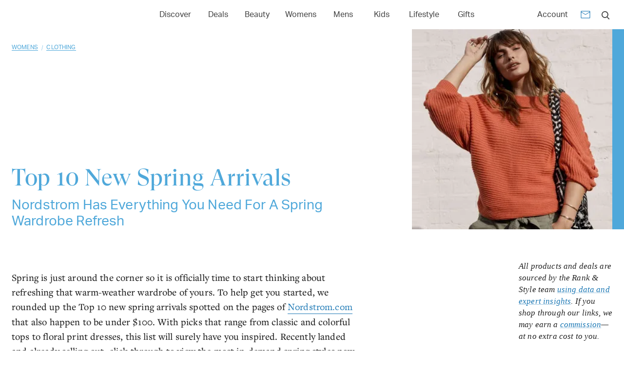

--- FILE ---
content_type: text/html; charset=utf-8
request_url: https://www.rankandstyle.com/top-10-list/best-new-spring-arrivals
body_size: 29912
content:
<!DOCTYPE html><html lang="en"><head><meta charSet="utf-8"/><meta name="viewport" content="width=device-width"/><title>New Spring Arrivals</title><meta property="test:router:pathname" content="/top-10-list/[slug]"/><meta property="test:canonical:url" content="https://www.rankandstyle.com/top-10-list/best-new-spring-arrivals"/><meta name="robots" content="index,follow"/><meta property="og:title" content="New Spring Arrivals"/><meta property="og:type" content="article"/><meta property="og:site_name" content="Rank &amp; Style"/><meta property="og:url" content="https://www.rankandstyle.com/top-10-list/best-new-spring-arrivals"/><link rel="canonical" href="https://www.rankandstyle.com/top-10-list/best-new-spring-arrivals"/><meta property="twitter:title" content="New Spring Arrivals"/><meta property="twitter:card" content="summary"/><meta property="twitter:site" content="@rankandstyle"/><meta property="twitter:creator" content="@rankandstyle"/><meta name="description" content="Looking for the best new arrivals at Nordstrom? We rounded up the 10 most-loved styles available to shop today!"/><meta name="og:description" content="Looking for the best new arrivals at Nordstrom? We rounded up the 10 most-loved styles available to shop today!"/><meta name="twitter:description" content="Looking for the best new arrivals at Nordstrom? We rounded up the 10 most-loved styles available to shop today!"/><meta name="og:image" content="https://www.rankandstyle.com/media/lists/n/new-spring-arrivals_O8bJG7h.jpg"/><meta name="twitter:image" content="https://www.rankandstyle.com/media/lists/n/new-spring-arrivals_O8bJG7h.jpg"/><meta name="next-head-count" content="20"/><link rel="icon" href="/favicon.png"/><link rel="preload" href="/fonts/GT-Super-Display/GT-Super-Display-Regular.woff2" as="font" type="font/woff2" crossorigin="anonymous"/><link rel="preload" href="/fonts/Aktiv-Grotesk/Aktiv-Grotesk-Normal-400.woff2" as="font" type="font/woff2" crossorigin="anonymous"/><script id="data-dog" data-nscript="beforeInteractive">
          (function(h,o,u,n,d) {
            h=h[d]=h[d]||{q:[],onReady:function(c){h.q.push(c)}}
            d=o.createElement(u);d.async=1;d.src=n
            n=o.getElementsByTagName(u)[0];n.parentNode.insertBefore(d,n)
          })(window,document,'script','https://www.datadoghq-browser-agent.com/eu1/v6/datadog-rum.js','DD_RUM')
          window.DD_RUM.onReady(function() {
            window.DD_RUM.init({
              clientToken: 'pub07cff5974a1b2ff01f24cfb8c930566b',
              applicationId: '8230fa90-7e0a-4846-8633-3af466e4f1ba',
              site: 'datadoghq.eu',
              service: 'rank-and-style-production',
              env: 'prod',
              sessionSampleRate: 30,
              sessionReplaySampleRate: 2,
              defaultPrivacyLevel: 'mask-user-input'
            });
          })
          </script><script id="organization-schema" type="application/ld+json" data-nscript="beforeInteractive">{"@context":"https://schema.org","@type":"Organization","url":"https://www.rankandstyle.com/","name":"Rank & Style","sameAs":["https://www.facebook.com/rankandstyle1","https://instagram.com/rankandstyle","https://pinterest.com/rankandstyle","https://www.tiktok.com/@rankandstyle"],"logo":{"@type":"ImageObject","name":"Rank&Style","caption":"Rank and Style","url":"https://www.rankandstyle.com/images/svgs/logo.svg","width":"173","height":"31"},"image":{"@type":"ImageObject","name":"Rank&Style","caption":"Rank and Style","url":"https://www.rankandstyle.com/images/svgs/logo.svg","width":"173","height":"31"}}</script><script id="content-schema" type="application/ld+json" data-nscript="beforeInteractive">{"@context":"https://schema.org","@type":"Article","url":"https://www.rankandstyle.com/top-10-list/best-new-spring-arrivals","headline":"New Spring Arrivals","description":"<p>Spring is just around the corner so it is officially time to start thinking about refreshing that warm-weather wardrobe of yours. To help get you started, we rounded up the Top 10 new spring arrivals spotted on the pages of <a href=\"http://bit.ly/2zfph2E\">Nordstrom.com</a> that also happen to be under $100. With picks that range from classic and colorful tops to floral print dresses, this list will surely have you inspired. Recently landed and already selling out, click through to view the most in-demand spring styles now at Nordstrom. <i>Opening image: nordstrom.com</i></p><p><b>Did you like our 10 Best Spring Arrivals At Nordstrom? Then we think you'll love our 10 <a href=\"https://www.rankandstyle.com/collections/trending-wear-to-work-blouses\" style=\"\">Best Spring Blouses</a>, too!&nbsp;</b></p>","image":"https://www.rankandstyle.com/_next/image?url=https%3A%2F%2Fstorage.googleapis.com%2Frns-dev%2Fmedia%2Flists%2Fn%2Fnew-spring-arrivals_O8bJG7h.jpg&w=640&q=75","datePublished":"March 12, 2019","publisher":{"@type":"Organization","url":"https://www.rankandstyle.com/","name":"Rank & Style","sameAs":["https://www.facebook.com/rankandstyle1","https://instagram.com/rankandstyle","https://pinterest.com/rankandstyle","https://www.tiktok.com/@rankandstyle"],"logo":{"@type":"ImageObject","name":"Rank&Style","caption":"Rank and Style","url":"https://www.rankandstyle.com/images/svgs/logo.svg","width":"173","height":"31"},"image":{"@type":"ImageObject","name":"Rank&Style","caption":"Rank and Style","url":"https://www.rankandstyle.com/images/svgs/logo.svg","width":"173","height":"31"}},"author":{"@type":"Organization","url":"https://www.rankandstyle.com/","name":"Rank & Style","sameAs":["https://www.facebook.com/rankandstyle1","https://instagram.com/rankandstyle","https://pinterest.com/rankandstyle","https://www.tiktok.com/@rankandstyle"],"logo":{"@type":"ImageObject","name":"Rank&Style","caption":"Rank and Style","url":"https://www.rankandstyle.com/images/svgs/logo.svg","width":"173","height":"31"},"image":{"@type":"ImageObject","name":"Rank&Style","caption":"Rank and Style","url":"https://www.rankandstyle.com/images/svgs/logo.svg","width":"173","height":"31"}}}</script><script id="breadcrumb-top-ten-list" type="application/ld+json" data-nscript="beforeInteractive">{"@context":"https://schema.org","@type":"BreadcrumbList","itemListElement":[{"@type":"ListItem","position":1,"name":"Home","item":"https://www.rankandstyle.com/"},{"@type":"ListItem","position":2,"name":"Top 10 Lists","item":"https://www.rankandstyle.com/top-10-list"},{"@type":"ListItem","position":3,"name":"New Spring Arrivals","item":"https://www.rankandstyle.com/top-10-list/best-new-spring-arrivals"}]}</script><script id="breadcrumb-categories" type="application/ld+json" data-nscript="beforeInteractive">{"@context":"https://schema.org","@type":"BreadcrumbList","itemListElement":[{"@type":"ListItem","position":1,"name":"Home","item":"https://www.rankandstyle.com/"},{"@type":"ListItem","position":2,"name":"Womens","item":"https://www.rankandstyle.com/browse/womens"},{"@type":"ListItem","position":3,"name":"Clothing","item":"https://www.rankandstyle.com/browse/womens/clothing"},{"@type":"ListItem","position":4,"name":"New Spring Arrivals","item":"https://www.rankandstyle.com/top-10-list/best-new-spring-arrivals"}]}</script><script id="product-schema-0" type="application/ld+json" data-nscript="beforeInteractive">{"@context":"https://schema.org","@type":"Product","name":"Caslon Rounded V-Neck Tee","description":"<p><b>USERS SAID:</b> \"These are hands-down my favorite basic tees, and I own them in multiple colors and sizes. The fabric holds up beautifully to multiple wears and washings, and the scoop-neck shows the perfect amount of skin.\"</p><p><b>WHY YOU NEED IT: </b>This staple tee comes in all kinds of patterns and colors, and pair it with anything.</p>","image":"https://www.rankandstyle.com/_next/image?url=https%3A%2F%2Fstorage.googleapis.com%2Frns-dev%2Fmedia%2Fproducts%2Fc%2Fcaslon-rounded-v-neck-tee-new-spring-arrivals_Qt6VBqs.jpg&w=640&q=75","sku":"caslon-rounded-v-neck-tee","brand":{"@type":"Brand","name":"Caslon"},"review":{"@type":"Review","reviewRating":{"@type":"Rating","ratingValue":5,"bestRating":"5","worstRating":"0"},"author":{"@type":"Organization","url":"https://www.rankandstyle.com/","name":"Rank & Style","sameAs":["https://www.facebook.com/rankandstyle1","https://instagram.com/rankandstyle","https://pinterest.com/rankandstyle","https://www.tiktok.com/@rankandstyle"],"logo":{"@type":"ImageObject","name":"Rank&Style","caption":"Rank and Style","url":"https://www.rankandstyle.com/images/svgs/logo.svg","width":"173","height":"31"},"image":{"@type":"ImageObject","name":"Rank&Style","caption":"Rank and Style","url":"https://www.rankandstyle.com/images/svgs/logo.svg","width":"173","height":"31"}}},"offers":{"@type":"AggregateOffer","priceCurrency":"USD","availability":"InStock","itemCondition":"https://schema.org/NewCondition","highPrice":25,"lowPrice":25,"offers":[{"@type":"Offer","priceCurrency":"USD","availability":"InStock","itemCondition":"https://schema.org/NewCondition","price":"25","url":"https://nordstrom.sjv.io/c/79998/1985539/23920?u=https%3A%2F%2Fshop.nordstrom.com%2Fs%2Fcaslon-rounded-v-neck-tee-regular-petite-2-for-38%2F4061980","seller":{"@type":"Organization","name":"Nordstrom","url":"https://www.nordstrom.com/"}}]}}</script><script id="product-schema-1" type="application/ld+json" data-nscript="beforeInteractive">{"@context":"https://schema.org","@type":"Product","name":"Lush Hailey Crepe Dress","description":"<p><b>USERS SAID:</b> \"This dress is the perfect throw on for work and play. It doesn't wrinkle so I travel with it often. I've bought it in both black and raspberry because it's so versatile.\"</p><p><b>BEST FOR:</b> Looking put together with very minimal effort</p>","image":"https://www.rankandstyle.com/_next/image?url=https%3A%2F%2Fstorage.googleapis.com%2Frns-dev%2Fmedia%2Fproducts%2Fl%2Flush-hailey-crepe-dress-new-spring-arrivals.jpg&w=640&q=75","sku":"lush-hailey-crepe-dress","brand":{"@type":"Brand","name":"Lush"},"review":{"@type":"Review","reviewRating":{"@type":"Rating","ratingValue":5,"bestRating":"5","worstRating":"0"},"author":{"@type":"Organization","url":"https://www.rankandstyle.com/","name":"Rank & Style","sameAs":["https://www.facebook.com/rankandstyle1","https://instagram.com/rankandstyle","https://pinterest.com/rankandstyle","https://www.tiktok.com/@rankandstyle"],"logo":{"@type":"ImageObject","name":"Rank&Style","caption":"Rank and Style","url":"https://www.rankandstyle.com/images/svgs/logo.svg","width":"173","height":"31"},"image":{"@type":"ImageObject","name":"Rank&Style","caption":"Rank and Style","url":"https://www.rankandstyle.com/images/svgs/logo.svg","width":"173","height":"31"}}},"offers":{"@type":"AggregateOffer","priceCurrency":"USD","availability":"InStock","itemCondition":"https://schema.org/NewCondition","highPrice":46,"lowPrice":46,"offers":[{"@type":"Offer","priceCurrency":"USD","availability":"InStock","itemCondition":"https://schema.org/NewCondition","price":"46","url":"https://nordstrom.sjv.io/c/79998/1985539/23920?u=https%3A%2F%2Fshop.nordstrom.com%2Fs%2Fhailey-crepe-dress%2F4650673","seller":{"@type":"Organization","name":"Nordstrom","url":"https://www.nordstrom.com/"}}]}}</script><script id="product-schema-2" type="application/ld+json" data-nscript="beforeInteractive">{"@context":"https://schema.org","@type":"Product","name":"Leith Ruched Body-Con Tank Dress","description":"<p><b>STYLE WITH: </b>For a casual look, pair this dress with a denim jacket and a pair of Converse.</p><p><b>WHY YOU NEED IT:</b> Don't let the&nbsp;body-conscious fit fool you—the ruching on this dress is SO flattering.&nbsp;</p>","image":"https://www.rankandstyle.com/_next/image?url=https%3A%2F%2Fstorage.googleapis.com%2Frns-dev%2Fmedia%2Fproducts%2Fl%2Fleith-ruched-body-con-tank-dress-2-new-spring-_BfFe2hG.jpg&w=640&q=75","sku":"leith-ruched-body-con-tank-dress-2","brand":{"@type":"Brand","name":"Leith"},"review":{"@type":"Review","reviewRating":{"@type":"Rating","ratingValue":5,"bestRating":"5","worstRating":"0"},"author":{"@type":"Organization","url":"https://www.rankandstyle.com/","name":"Rank & Style","sameAs":["https://www.facebook.com/rankandstyle1","https://instagram.com/rankandstyle","https://pinterest.com/rankandstyle","https://www.tiktok.com/@rankandstyle"],"logo":{"@type":"ImageObject","name":"Rank&Style","caption":"Rank and Style","url":"https://www.rankandstyle.com/images/svgs/logo.svg","width":"173","height":"31"},"image":{"@type":"ImageObject","name":"Rank&Style","caption":"Rank and Style","url":"https://www.rankandstyle.com/images/svgs/logo.svg","width":"173","height":"31"}}},"offers":{"@type":"AggregateOffer","priceCurrency":"USD","availability":"InStock","itemCondition":"https://schema.org/NewCondition","highPrice":56,"lowPrice":56,"offers":[{"@type":"Offer","priceCurrency":"USD","availability":"InStock","itemCondition":"https://schema.org/NewCondition","price":"56","url":"https://nordstrom.sjv.io/c/79998/1985539/23920?u=https%3A%2F%2Fshop.nordstrom.com%2Fs%2Fleith-ruched-body-con-tank-dress%2F3741346","seller":{"@type":"Organization","name":"Nordstrom","url":"https://www.nordstrom.com/"}}]}}</script><script id="product-schema-3" type="application/ld+json" data-nscript="beforeInteractive">{"@context":"https://schema.org","@type":"Product","name":"Caslon Belted Twill Shorts","description":"<p><b>STYLE WITH:</b> A feminine tank, some wedges, and a pair of bold earrings</p><p><b>WHY YOU NEED IT: </b>These shorts feel slightly more tailored than the norm.&nbsp;</p>","image":"https://www.rankandstyle.com/_next/image?url=https%3A%2F%2Fstorage.googleapis.com%2Frns-dev%2Fmedia%2Fproducts%2Fc%2Fcaslon-belted-twill-shorts-new-spring-arrivals.jpg&w=640&q=75","sku":"caslon-belted-twill-shorts","brand":{"@type":"Brand","name":"Caslon"},"review":{"@type":"Review","reviewRating":{"@type":"Rating","ratingValue":5,"bestRating":"5","worstRating":"0"},"author":{"@type":"Organization","url":"https://www.rankandstyle.com/","name":"Rank & Style","sameAs":["https://www.facebook.com/rankandstyle1","https://instagram.com/rankandstyle","https://pinterest.com/rankandstyle","https://www.tiktok.com/@rankandstyle"],"logo":{"@type":"ImageObject","name":"Rank&Style","caption":"Rank and Style","url":"https://www.rankandstyle.com/images/svgs/logo.svg","width":"173","height":"31"},"image":{"@type":"ImageObject","name":"Rank&Style","caption":"Rank and Style","url":"https://www.rankandstyle.com/images/svgs/logo.svg","width":"173","height":"31"}}},"offers":{"@type":"AggregateOffer","priceCurrency":"USD","availability":"InStock","itemCondition":"https://schema.org/NewCondition","highPrice":49,"lowPrice":49,"offers":[{"@type":"Offer","priceCurrency":"USD","availability":"InStock","itemCondition":"https://schema.org/NewCondition","price":"49","url":"https://nordstrom.sjv.io/c/79998/1985539/23920?u=https%3A%2F%2Fshop.nordstrom.com%2Fs%2Fcaslon-belted-twill-shorts%2F4798129%3F","seller":{"@type":"Organization","name":"Nordstrom","url":"https://www.nordstrom.com/"}}]}}</script><script id="product-schema-4" type="application/ld+json" data-nscript="beforeInteractive">{"@context":"https://schema.org","@type":"Product","name":"Caslon Cuffed Sleeve Sweater","description":"<p><b>BEST FOR:</b> The transition to warmer temps</p><p><b>USERS SAID:</b> \"I love the sweater, it’s comfy yet slightly sophisticated. The length is perfect, and I adore the bell sleeves. I liked the sweater so much that I bought another one.\"</p>","image":"https://www.rankandstyle.com/_next/image?url=https%3A%2F%2Fstorage.googleapis.com%2Frns-dev%2Fmedia%2Fproducts%2Fc%2Fcaslon-cuffed-sleeve-sweater-new-spring-arriva.jpg&w=640&q=75","sku":"caslon-cuffed-sleeve-sweater","brand":{"@type":"Brand","name":"Caslon"},"review":{"@type":"Review","reviewRating":{"@type":"Rating","ratingValue":5,"bestRating":"5","worstRating":"0"},"author":{"@type":"Organization","url":"https://www.rankandstyle.com/","name":"Rank & Style","sameAs":["https://www.facebook.com/rankandstyle1","https://instagram.com/rankandstyle","https://pinterest.com/rankandstyle","https://www.tiktok.com/@rankandstyle"],"logo":{"@type":"ImageObject","name":"Rank&Style","caption":"Rank and Style","url":"https://www.rankandstyle.com/images/svgs/logo.svg","width":"173","height":"31"},"image":{"@type":"ImageObject","name":"Rank&Style","caption":"Rank and Style","url":"https://www.rankandstyle.com/images/svgs/logo.svg","width":"173","height":"31"}}},"offers":{"@type":"AggregateOffer","priceCurrency":"USD","availability":"InStock","itemCondition":"https://schema.org/NewCondition","highPrice":69,"lowPrice":69,"offers":[{"@type":"Offer","priceCurrency":"USD","availability":"InStock","itemCondition":"https://schema.org/NewCondition","price":"69","url":"https://nordstrom.sjv.io/c/79998/1985539/23920?u=https%3A%2F%2Fshop.nordstrom.com%2Fs%2Fcaslon-cuffed-sleeve-sweater-regular-petite%2F4723423","seller":{"@type":"Organization","name":"Nordstrom","url":"https://www.nordstrom.com/"}}]}}</script><script id="product-schema-5" type="application/ld+json" data-nscript="beforeInteractive">{"@context":"https://schema.org","@type":"Product","name":"NYDJ Wide Leg Capri Jeans","description":"<p><b>WHY YOU NEED IT:</b> From the wide-leg cut to the stretch fit to the lift-tuck technology, these jeans are designed to flatter.</p><p><b>HELPFUL TIP: </b>These jeans will stretch with wear, so order one size down.</p>","image":"https://www.rankandstyle.com/_next/image?url=https%3A%2F%2Fstorage.googleapis.com%2Frns-dev%2Fmedia%2Fproducts%2Fn%2Fnydj-wide-leg-capri-jeans-new-spring-arrivals.jpg&w=640&q=75","sku":"nydj-wide-leg-capri-jeans","brand":{"@type":"Brand","name":"NYDJ"},"review":{"@type":"Review","reviewRating":{"@type":"Rating","ratingValue":5,"bestRating":"5","worstRating":"0"},"author":{"@type":"Organization","url":"https://www.rankandstyle.com/","name":"Rank & Style","sameAs":["https://www.facebook.com/rankandstyle1","https://instagram.com/rankandstyle","https://pinterest.com/rankandstyle","https://www.tiktok.com/@rankandstyle"],"logo":{"@type":"ImageObject","name":"Rank&Style","caption":"Rank and Style","url":"https://www.rankandstyle.com/images/svgs/logo.svg","width":"173","height":"31"},"image":{"@type":"ImageObject","name":"Rank&Style","caption":"Rank and Style","url":"https://www.rankandstyle.com/images/svgs/logo.svg","width":"173","height":"31"}}},"offers":{"@type":"AggregateOffer","priceCurrency":"USD","availability":"InStock","itemCondition":"https://schema.org/NewCondition","highPrice":89,"lowPrice":89,"offers":[{"@type":"Offer","priceCurrency":"USD","availability":"InStock","itemCondition":"https://schema.org/NewCondition","price":"89","url":"https://nordstrom.sjv.io/c/79998/1985539/23920?u=https%3A%2F%2Fshop.nordstrom.com%2Fs%2Fnydj-wide-leg-capri-jeans-optic-white%2F5165404%3F","seller":{"@type":"Organization","name":"Nordstrom","url":"https://www.nordstrom.com/"}}]}}</script><script id="product-schema-6" type="application/ld+json" data-nscript="beforeInteractive">{"@context":"https://schema.org","@type":"Product","name":"1901 Print Shirt","description":"<p><b>LOVED FOR: </b>This crisp poplin button-down&nbsp;instantly makes you feel put together—and the patterns are pretty fun too.</p><p><b>STYLE WITH: </b>Dress up a classic look of perfectly tailored skinnies and a pair of nude flats with some floral statement earrings.</p>","image":"https://www.rankandstyle.com/_next/image?url=https%3A%2F%2Fstorage.googleapis.com%2Frns-dev%2Fmedia%2Fproducts%2F1%2F1901-print-shirt-new-spring-arrivals.jpg&w=640&q=75","sku":"1901-print-shirt","brand":{"@type":"Brand","name":"1901"},"review":{"@type":"Review","reviewRating":{"@type":"Rating","ratingValue":5,"bestRating":"5","worstRating":"0"},"author":{"@type":"Organization","url":"https://www.rankandstyle.com/","name":"Rank & Style","sameAs":["https://www.facebook.com/rankandstyle1","https://instagram.com/rankandstyle","https://pinterest.com/rankandstyle","https://www.tiktok.com/@rankandstyle"],"logo":{"@type":"ImageObject","name":"Rank&Style","caption":"Rank and Style","url":"https://www.rankandstyle.com/images/svgs/logo.svg","width":"173","height":"31"},"image":{"@type":"ImageObject","name":"Rank&Style","caption":"Rank and Style","url":"https://www.rankandstyle.com/images/svgs/logo.svg","width":"173","height":"31"}}},"offers":{"@type":"AggregateOffer","priceCurrency":"USD","availability":"InStock","itemCondition":"https://schema.org/NewCondition","highPrice":69,"lowPrice":69,"offers":[{"@type":"Offer","priceCurrency":"USD","availability":"InStock","itemCondition":"https://schema.org/NewCondition","price":"69","url":"https://nordstrom.sjv.io/c/79998/1985539/23920?u=https%3A%2F%2Fshop.nordstrom.com%2Fs%2F1901-print-shirt-regular-petite%2F5039975%3F","seller":{"@type":"Organization","name":"Nordstrom","url":"https://www.nordstrom.com/"}}]}}</script><script id="product-schema-7" type="application/ld+json" data-nscript="beforeInteractive">{"@context":"https://schema.org","@type":"Product","name":"Halogen Wide Leg Crop Pants","description":"<p><b>USERS SAID: </b>\"These crop pants balance whimsy and professionalism: they are not too full and hang off the hip nicely. The pants fall to a flattering length a few inches above the ankle (for most body types), and the waist is high. The fabric doesn't wrinkle much, making a great travel pant.\"&nbsp;</p><p><b>WHY YOU NEED IT:</b> With nine prints and colors to choose from, work-appropriate pants have never been so bold.</p>","image":"https://www.rankandstyle.com/_next/image?url=https%3A%2F%2Fstorage.googleapis.com%2Frns-dev%2Fmedia%2Fproducts%2Fh%2Fhalogen-wide-leg-crop-pants-3-new-spring-arriv.jpg&w=640&q=75","sku":"halogen-wide-leg-crop-pants-3","brand":{"@type":"Brand","name":"Halogen"},"review":{"@type":"Review","reviewRating":{"@type":"Rating","ratingValue":5,"bestRating":"5","worstRating":"0"},"author":{"@type":"Organization","url":"https://www.rankandstyle.com/","name":"Rank & Style","sameAs":["https://www.facebook.com/rankandstyle1","https://instagram.com/rankandstyle","https://pinterest.com/rankandstyle","https://www.tiktok.com/@rankandstyle"],"logo":{"@type":"ImageObject","name":"Rank&Style","caption":"Rank and Style","url":"https://www.rankandstyle.com/images/svgs/logo.svg","width":"173","height":"31"},"image":{"@type":"ImageObject","name":"Rank&Style","caption":"Rank and Style","url":"https://www.rankandstyle.com/images/svgs/logo.svg","width":"173","height":"31"}}},"offers":{"@type":"AggregateOffer","priceCurrency":"USD","availability":"InStock","itemCondition":"https://schema.org/NewCondition","highPrice":69,"lowPrice":69,"offers":[{"@type":"Offer","priceCurrency":"USD","availability":"InStock","itemCondition":"https://schema.org/NewCondition","price":"69","url":"https://nordstrom.sjv.io/c/79998/1985539/23920?u=https%3A%2F%2Fshop.nordstrom.com%2Fs%2Fhalogen-wide-leg-crop-pants-regular-petite%2F4502862","seller":{"@type":"Organization","name":"Nordstrom","url":"https://www.nordstrom.com/"}}]}}</script><script id="product-schema-8" type="application/ld+json" data-nscript="beforeInteractive">{"@context":"https://schema.org","@type":"Product","name":"Ban.do Feelings Sweatshirt","description":"<p><b>BEST FOR:</b> Weekend errands and girls' night in</p><p><b>WHY YOU NEED IT: </b>Because sometimes you just want to communicate what's going on with you, without having to say a word.</p>","image":"https://www.rankandstyle.com/_next/image?url=https%3A%2F%2Fstorage.googleapis.com%2Frns-dev%2Fmedia%2Fproducts%2Fb%2Fbando-feelings-sweatshirt-new-spring-arrivals.jpg&w=640&q=75","sku":"bando-feelings-sweatshirt","brand":{"@type":"Brand","name":"Ban.do"},"review":{"@type":"Review","reviewRating":{"@type":"Rating","ratingValue":5,"bestRating":"5","worstRating":"0"},"author":{"@type":"Organization","url":"https://www.rankandstyle.com/","name":"Rank & Style","sameAs":["https://www.facebook.com/rankandstyle1","https://instagram.com/rankandstyle","https://pinterest.com/rankandstyle","https://www.tiktok.com/@rankandstyle"],"logo":{"@type":"ImageObject","name":"Rank&Style","caption":"Rank and Style","url":"https://www.rankandstyle.com/images/svgs/logo.svg","width":"173","height":"31"},"image":{"@type":"ImageObject","name":"Rank&Style","caption":"Rank and Style","url":"https://www.rankandstyle.com/images/svgs/logo.svg","width":"173","height":"31"}}},"offers":{"@type":"AggregateOffer","priceCurrency":"USD","availability":"InStock","itemCondition":"https://schema.org/NewCondition","highPrice":68,"lowPrice":68,"offers":[{"@type":"Offer","priceCurrency":"USD","availability":"InStock","itemCondition":"https://schema.org/NewCondition","price":"68","url":"https://nordstrom.sjv.io/c/79998/1985539/23920?u=https%3A%2F%2Fshop.nordstrom.com%2Fs%2Fban-do-feelings-sweatshirt%2F5188798","seller":{"@type":"Organization","name":"Nordstrom","url":"https://www.nordstrom.com/"}}]}}</script><script id="product-schema-9" type="application/ld+json" data-nscript="beforeInteractive">{"@context":"https://schema.org","@type":"Product","name":"1901 Tie Back Stripe Knit Dress","description":"<p><b>WHY YOU NEED IT:</b> This super comfortable dress will make you feel like you're wearing pajamas.</p><p><b>STYLE WITH: </b>White sneaks and a top knot.&nbsp;</p>","image":"https://www.rankandstyle.com/_next/image?url=https%3A%2F%2Fstorage.googleapis.com%2Frns-dev%2Fmedia%2Fproducts%2F1%2F1901-tie-back-stripe-knit-dress-new-spring-arr.jpg&w=640&q=75","sku":"1901-tie-back-stripe-knit-dress","brand":{"@type":"Brand","name":"1901"},"review":{"@type":"Review","reviewRating":{"@type":"Rating","ratingValue":5,"bestRating":"5","worstRating":"0"},"author":{"@type":"Organization","url":"https://www.rankandstyle.com/","name":"Rank & Style","sameAs":["https://www.facebook.com/rankandstyle1","https://instagram.com/rankandstyle","https://pinterest.com/rankandstyle","https://www.tiktok.com/@rankandstyle"],"logo":{"@type":"ImageObject","name":"Rank&Style","caption":"Rank and Style","url":"https://www.rankandstyle.com/images/svgs/logo.svg","width":"173","height":"31"},"image":{"@type":"ImageObject","name":"Rank&Style","caption":"Rank and Style","url":"https://www.rankandstyle.com/images/svgs/logo.svg","width":"173","height":"31"}}},"offers":{"@type":"AggregateOffer","priceCurrency":"USD","availability":"InStock","itemCondition":"https://schema.org/NewCondition","highPrice":69,"lowPrice":69,"offers":[{"@type":"Offer","priceCurrency":"USD","availability":"InStock","itemCondition":"https://schema.org/NewCondition","price":"69","url":"https://nordstrom.sjv.io/c/79998/1985539/23920?u=https%3A%2F%2Fshop.nordstrom.com%2Fs%2F1901-tie-back-stripe-knit-dress%2F4803065","seller":{"@type":"Organization","name":"Nordstrom","url":"https://www.nordstrom.com/"}}]}}</script><link rel="preload" href="/_next/static/css/02dcadef75b7f739.css" as="style"/><link rel="stylesheet" href="/_next/static/css/02dcadef75b7f739.css" data-n-g=""/><noscript data-n-css=""></noscript><script defer="" nomodule="" src="/_next/static/chunks/polyfills-42372ed130431b0a.js"></script><script defer="" src="/_next/static/chunks/298.57cfe0d24d1973a8.js"></script><script src="/_next/static/chunks/webpack-c0a8a682ee4d8794.js" defer=""></script><script src="/_next/static/chunks/framework-945b357d4a851f4b.js" defer=""></script><script src="/_next/static/chunks/main-6df216ac3ddb6bd2.js" defer=""></script><script src="/_next/static/chunks/pages/_app-db0ed5e5cf175d89.js" defer=""></script><script src="/_next/static/chunks/411-41e28e64fc9a2cb8.js" defer=""></script><script src="/_next/static/chunks/9063-84546c066b2bf85c.js" defer=""></script><script src="/_next/static/chunks/2058-24a0ae7c2655db7f.js" defer=""></script><script src="/_next/static/chunks/7538-945d5681859c4bfc.js" defer=""></script><script src="/_next/static/chunks/9990-ed38ed1324252392.js" defer=""></script><script src="/_next/static/chunks/6280-578b775575ef1ecd.js" defer=""></script><script src="/_next/static/chunks/9385-71be2313bb4fddd6.js" defer=""></script><script src="/_next/static/chunks/6689-ca3815f1ed1d3fd0.js" defer=""></script><script src="/_next/static/chunks/7532-7e8d43fff2627051.js" defer=""></script><script src="/_next/static/chunks/6430-c57e813c03039fef.js" defer=""></script><script src="/_next/static/chunks/8566-004d089552c45c3a.js" defer=""></script><script src="/_next/static/chunks/pages/top-10-list/%5Bslug%5D-d669556721a58ee7.js" defer=""></script><script src="/_next/static/A_S7wpTVzc0sl8usAxc6u/_buildManifest.js" defer=""></script><script src="/_next/static/A_S7wpTVzc0sl8usAxc6u/_ssgManifest.js" defer=""></script></head><body><div id="__next"><style data-emotion="css-global o6gwfi">html{-webkit-font-smoothing:antialiased;-moz-osx-font-smoothing:grayscale;box-sizing:border-box;-webkit-text-size-adjust:100%;}*,*::before,*::after{box-sizing:inherit;}strong,b{font-weight:700;}body{margin:0;color:rgba(0, 0, 0, 0.87);font-family:"Roboto","Helvetica","Arial",sans-serif;font-weight:400;font-size:1rem;line-height:1.5;letter-spacing:0.00938em;background-color:#fff;}@media print{body{background-color:#fff;}}body::backdrop{background-color:#fff;}</style><noscript><iframe src="https://www.googletagmanager.com/ns.html?id=GTM-NV4XP5P&gtm_auth=hNDV7ONkw7suxV1TI89J6A" height="0" width="0" style="display:none;visibility:hidden"></iframe></noscript><div class="Home_container__d256j MuiBox-root css-0"><main class="awakn-content" style="margin-top:60px"><style data-emotion="css nxcx63">.css-nxcx63{display:-webkit-box;display:-webkit-flex;display:-ms-flexbox;display:flex;-webkit-flex-direction:column;-ms-flex-direction:column;flex-direction:column;width:100%;box-sizing:border-box;-webkit-flex-shrink:0;-ms-flex-negative:0;flex-shrink:0;position:fixed;z-index:1100;top:0;left:auto;right:0;--AppBar-color:inherit;height:60px;display:-webkit-box;display:-webkit-flex;display:-ms-flexbox;display:flex;-webkit-box-pack:center;-ms-flex-pack:center;-webkit-justify-content:center;justify-content:center;-webkit-align-items:center;-webkit-box-align:center;-ms-flex-align:center;align-items:center;width:100%;box-shadow:none;z-index:1250;padding:0px;}@media print{.css-nxcx63{position:absolute;}}</style><style data-emotion="css 6cuz7r">.css-6cuz7r{background-color:#fff;color:#3c3c3c;-webkit-transition:box-shadow 300ms cubic-bezier(0.4, 0, 0.2, 1) 0ms;transition:box-shadow 300ms cubic-bezier(0.4, 0, 0.2, 1) 0ms;box-shadow:var(--Paper-shadow);background-image:var(--Paper-overlay);display:-webkit-box;display:-webkit-flex;display:-ms-flexbox;display:flex;-webkit-flex-direction:column;-ms-flex-direction:column;flex-direction:column;width:100%;box-sizing:border-box;-webkit-flex-shrink:0;-ms-flex-negative:0;flex-shrink:0;position:fixed;z-index:1100;top:0;left:auto;right:0;--AppBar-color:inherit;height:60px;display:-webkit-box;display:-webkit-flex;display:-ms-flexbox;display:flex;-webkit-box-pack:center;-ms-flex-pack:center;-webkit-justify-content:center;justify-content:center;-webkit-align-items:center;-webkit-box-align:center;-ms-flex-align:center;align-items:center;width:100%;box-shadow:none;z-index:1250;padding:0px;}@media print{.css-6cuz7r{position:absolute;}}</style><header class="MuiPaper-root MuiPaper-elevation MuiPaper-elevation0 MuiAppBar-root MuiAppBar-colorInherit MuiAppBar-positionFixed mui-fixed css-6cuz7r" style="--Paper-shadow:none"><style data-emotion="css 1gwm6rx">.css-1gwm6rx{width:100%;margin-left:auto;box-sizing:border-box;margin-right:auto;padding-left:16px;padding-right:16px;}@media (min-width:600px){.css-1gwm6rx{padding-left:24px;padding-right:24px;}}@media (min-width:1440px){.css-1gwm6rx{max-width:1440px;}}</style><div class="MuiContainer-root MuiContainer-maxWidthLg css-1gwm6rx"><style data-emotion="css yqk6l4">.css-yqk6l4{position:relative;display:-webkit-box;display:-webkit-flex;display:-ms-flexbox;display:flex;-webkit-align-items:center;-webkit-box-align:center;-ms-flex-align:center;align-items:center;min-height:56px;}@media (min-width:0px){@media (orientation: landscape){.css-yqk6l4{min-height:48px;}}}@media (min-width:600px){.css-yqk6l4{min-height:64px;}}</style><div class="MuiToolbar-root MuiToolbar-regular css-yqk6l4"><style data-emotion="css 1eo6ksf">.css-1eo6ksf{display:-webkit-box;display:-webkit-flex;display:-ms-flexbox;display:flex;-webkit-flex-direction:row;-ms-flex-direction:row;flex-direction:row;-webkit-box-pack:justify;-webkit-justify-content:space-between;justify-content:space-between;-webkit-align-items:center;-webkit-box-align:center;-ms-flex-align:center;align-items:center;}@media (min-width:0px){.css-1eo6ksf{width:100%;}}@media (min-width:900px){.css-1eo6ksf{width:auto;}}</style><div class="MuiBox-root css-1eo6ksf"><div><style data-emotion="css f2h6rs">.css-f2h6rs{-webkit-text-decoration:underline;text-decoration:underline;text-decoration-color:var(--Link-underlineColor);--Link-underlineColor:rgba(26, 119, 180, 0.4);cursor:pointer;}.css-f2h6rs:hover{text-decoration-color:inherit;}</style><style data-emotion="css 1fbqn7v">.css-1fbqn7v{margin:0;font:inherit;line-height:inherit;letter-spacing:inherit;color:#1a77b4;-webkit-text-decoration:underline;text-decoration:underline;text-decoration-color:var(--Link-underlineColor);--Link-underlineColor:rgba(26, 119, 180, 0.4);cursor:pointer;}.css-1fbqn7v:hover{text-decoration-color:inherit;}</style><a class="MuiTypography-root MuiTypography-inherit MuiLink-root MuiLink-underlineAlways css-1fbqn7v" href="/" aria-label="Home Page"><style data-emotion="css 1o8yjwb">.css-1o8yjwb{margin-right:16px;max-height:31px;}</style><div class="MuiBox-root css-1o8yjwb" id="logo-container"><style data-emotion="css 1pagxsx">.css-1pagxsx{width:-webkit-fit-content;width:-moz-fit-content;width:fit-content;max-height:31px;-webkit-transition:opacity 250ms;transition:opacity 250ms;display:inline-block;-webkit-align-items:normal;-webkit-box-align:normal;-ms-flex-align:normal;align-items:normal;}</style><div class="MuiBox-root css-1pagxsx"><img alt="Rank &amp; Style" aria-disabled="true" loading="eager" width="173" height="31" decoding="async" data-nimg="1" style="color:transparent;opacity:0;transition:opacity 250ms" srcSet="/images/svgs/logo.svg?width=256 1x, /images/svgs/logo.svg?width=384 2x" src="/images/svgs/logo.svg?width=384"/></div></div></a></div></div><style data-emotion="css 1n8fn33">.css-1n8fn33{width:700px;margin:auto;}</style><div class="MuiBox-root css-1n8fn33"><style data-emotion="css 1ab6o47">.css-1ab6o47{-webkit-box-flex:1;-webkit-flex-grow:1;-ms-flex-positive:1;flex-grow:1;-webkit-box-pack:space-evenly;-ms-flex-pack:space-evenly;-webkit-justify-content:space-evenly;justify-content:space-evenly;-webkit-align-items:center;-webkit-box-align:center;-ms-flex-align:center;align-items:center;margin:auto;}@media (min-width:0px){.css-1ab6o47{display:none;}}@media (min-width:600px){.css-1ab6o47{display:-webkit-box;display:-webkit-flex;display:-ms-flexbox;display:flex;}}</style><div class="MuiBox-root css-1ab6o47"><style data-emotion="css 1q277e">.css-1q277e:hover button{background:transparent;-webkit-text-decoration:underline;text-decoration:underline;}</style><div class="MuiBox-root css-1q277e"><style data-emotion="css 1lyazpc">.css-1lyazpc{font-family:'freight-text-pro',serif;font-weight:500;font-size:1.1875rem;line-height:1.75;text-transform:uppercase;min-width:64px;padding:6px 16px;border:0;border-radius:4px;-webkit-transition:background-color 250ms cubic-bezier(0.4, 0, 0.2, 1) 0ms,box-shadow 250ms cubic-bezier(0.4, 0, 0.2, 1) 0ms,border-color 250ms cubic-bezier(0.4, 0, 0.2, 1) 0ms,color 250ms cubic-bezier(0.4, 0, 0.2, 1) 0ms;transition:background-color 250ms cubic-bezier(0.4, 0, 0.2, 1) 0ms,box-shadow 250ms cubic-bezier(0.4, 0, 0.2, 1) 0ms,border-color 250ms cubic-bezier(0.4, 0, 0.2, 1) 0ms,color 250ms cubic-bezier(0.4, 0, 0.2, 1) 0ms;padding:6px 8px;color:var(--variant-textColor);background-color:var(--variant-textBg);color:inherit;border-color:currentColor;--variant-containedBg:#e0e0e0;-webkit-transition:background-color 250ms cubic-bezier(0.4, 0, 0.2, 1) 0ms,box-shadow 250ms cubic-bezier(0.4, 0, 0.2, 1) 0ms,border-color 250ms cubic-bezier(0.4, 0, 0.2, 1) 0ms;transition:background-color 250ms cubic-bezier(0.4, 0, 0.2, 1) 0ms,box-shadow 250ms cubic-bezier(0.4, 0, 0.2, 1) 0ms,border-color 250ms cubic-bezier(0.4, 0, 0.2, 1) 0ms;text-indent:0;font-family:'aktiv-grotesk',sans-serif;text-transform:capitalize;font-weight:400;line-height:20px;font-size:16px;color:#3c3c3c;}.css-1lyazpc:hover{-webkit-text-decoration:none;text-decoration:none;}.css-1lyazpc.Mui-disabled{color:rgba(0, 0, 0, 0.26);}@media (hover: hover){.css-1lyazpc:hover{--variant-containedBg:#f5f5f5;--variant-textBg:rgba(60, 60, 60, 0.04);--variant-outlinedBg:rgba(60, 60, 60, 0.04);}}.css-1lyazpc.MuiButton-loading{color:transparent;}</style><style data-emotion="css oy0emb">.css-oy0emb{display:-webkit-inline-box;display:-webkit-inline-flex;display:-ms-inline-flexbox;display:inline-flex;-webkit-align-items:center;-webkit-box-align:center;-ms-flex-align:center;align-items:center;-webkit-box-pack:center;-ms-flex-pack:center;-webkit-justify-content:center;justify-content:center;position:relative;box-sizing:border-box;-webkit-tap-highlight-color:transparent;background-color:transparent;outline:0;border:0;margin:0;border-radius:0;padding:0;cursor:pointer;-webkit-user-select:none;-moz-user-select:none;-ms-user-select:none;user-select:none;vertical-align:middle;-moz-appearance:none;-webkit-appearance:none;-webkit-text-decoration:none;text-decoration:none;color:inherit;font-family:'freight-text-pro',serif;font-weight:500;font-size:1.1875rem;line-height:1.75;text-transform:uppercase;min-width:64px;padding:6px 16px;border:0;border-radius:4px;-webkit-transition:background-color 250ms cubic-bezier(0.4, 0, 0.2, 1) 0ms,box-shadow 250ms cubic-bezier(0.4, 0, 0.2, 1) 0ms,border-color 250ms cubic-bezier(0.4, 0, 0.2, 1) 0ms,color 250ms cubic-bezier(0.4, 0, 0.2, 1) 0ms;transition:background-color 250ms cubic-bezier(0.4, 0, 0.2, 1) 0ms,box-shadow 250ms cubic-bezier(0.4, 0, 0.2, 1) 0ms,border-color 250ms cubic-bezier(0.4, 0, 0.2, 1) 0ms,color 250ms cubic-bezier(0.4, 0, 0.2, 1) 0ms;padding:6px 8px;color:var(--variant-textColor);background-color:var(--variant-textBg);color:inherit;border-color:currentColor;--variant-containedBg:#e0e0e0;-webkit-transition:background-color 250ms cubic-bezier(0.4, 0, 0.2, 1) 0ms,box-shadow 250ms cubic-bezier(0.4, 0, 0.2, 1) 0ms,border-color 250ms cubic-bezier(0.4, 0, 0.2, 1) 0ms;transition:background-color 250ms cubic-bezier(0.4, 0, 0.2, 1) 0ms,box-shadow 250ms cubic-bezier(0.4, 0, 0.2, 1) 0ms,border-color 250ms cubic-bezier(0.4, 0, 0.2, 1) 0ms;text-indent:0;font-family:'aktiv-grotesk',sans-serif;text-transform:capitalize;font-weight:400;line-height:20px;font-size:16px;color:#3c3c3c;}.css-oy0emb::-moz-focus-inner{border-style:none;}.css-oy0emb.Mui-disabled{pointer-events:none;cursor:default;}@media print{.css-oy0emb{-webkit-print-color-adjust:exact;color-adjust:exact;}}.css-oy0emb:hover{-webkit-text-decoration:none;text-decoration:none;}.css-oy0emb.Mui-disabled{color:rgba(0, 0, 0, 0.26);}@media (hover: hover){.css-oy0emb:hover{--variant-containedBg:#f5f5f5;--variant-textBg:rgba(60, 60, 60, 0.04);--variant-outlinedBg:rgba(60, 60, 60, 0.04);}}.css-oy0emb.MuiButton-loading{color:transparent;}</style><button class="MuiButtonBase-root MuiButton-root MuiButton-text MuiButton-textInherit MuiButton-sizeMedium MuiButton-textSizeMedium MuiButton-colorInherit MuiButton-root MuiButton-text MuiButton-textInherit MuiButton-sizeMedium MuiButton-textSizeMedium MuiButton-colorInherit css-oy0emb" tabindex="0" type="button" aria-label="Open Discover menu">Discover</button><style data-emotion="css 10qjgqm">.css-10qjgqm{z-index:1200;height:357px;top:60px;}</style></div><div class="MuiBox-root css-1q277e"><style data-emotion="css 1j7qjdd">.css-1j7qjdd{-webkit-text-decoration:none;text-decoration:none;}</style><style data-emotion="css 1vgyrrv">.css-1vgyrrv{margin:0;font:inherit;line-height:inherit;letter-spacing:inherit;color:#1a77b4;-webkit-text-decoration:none;text-decoration:none;}</style><a class="MuiTypography-root MuiTypography-inherit MuiLink-root MuiLink-underlineNone css-1vgyrrv" href="/deals" aria-label="Link to Deals"><button class="MuiButtonBase-root MuiButton-root MuiButton-text MuiButton-textInherit MuiButton-sizeMedium MuiButton-textSizeMedium MuiButton-colorInherit MuiButton-root MuiButton-text MuiButton-textInherit MuiButton-sizeMedium MuiButton-textSizeMedium MuiButton-colorInherit css-oy0emb" tabindex="0" type="button" aria-label="Open Deals menu">Deals</button></a></div><div class="MuiBox-root css-1q277e"><a class="MuiTypography-root MuiTypography-inherit MuiLink-root MuiLink-underlineNone css-1vgyrrv" href="/browse/beauty" aria-label="Link to Beauty"><button class="MuiButtonBase-root MuiButton-root MuiButton-text MuiButton-textInherit MuiButton-sizeMedium MuiButton-textSizeMedium MuiButton-colorInherit MuiButton-root MuiButton-text MuiButton-textInherit MuiButton-sizeMedium MuiButton-textSizeMedium MuiButton-colorInherit css-oy0emb" tabindex="0" type="button" aria-label="Open Beauty menu">Beauty</button></a></div><div class="MuiBox-root css-1q277e"><a class="MuiTypography-root MuiTypography-inherit MuiLink-root MuiLink-underlineNone css-1vgyrrv" href="/browse/womens" aria-label="Link to Womens"><button class="MuiButtonBase-root MuiButton-root MuiButton-text MuiButton-textInherit MuiButton-sizeMedium MuiButton-textSizeMedium MuiButton-colorInherit MuiButton-root MuiButton-text MuiButton-textInherit MuiButton-sizeMedium MuiButton-textSizeMedium MuiButton-colorInherit css-oy0emb" tabindex="0" type="button" aria-label="Open Womens menu">Womens</button></a></div><div class="MuiBox-root css-1q277e"><a class="MuiTypography-root MuiTypography-inherit MuiLink-root MuiLink-underlineNone css-1vgyrrv" href="/browse/men" aria-label="Link to Mens"><button class="MuiButtonBase-root MuiButton-root MuiButton-text MuiButton-textInherit MuiButton-sizeMedium MuiButton-textSizeMedium MuiButton-colorInherit MuiButton-root MuiButton-text MuiButton-textInherit MuiButton-sizeMedium MuiButton-textSizeMedium MuiButton-colorInherit css-oy0emb" tabindex="0" type="button" aria-label="Open Mens menu">Mens</button></a></div><div class="MuiBox-root css-1q277e"><a class="MuiTypography-root MuiTypography-inherit MuiLink-root MuiLink-underlineNone css-1vgyrrv" href="/browse/kids-tween" aria-label="Link to Kids"><button class="MuiButtonBase-root MuiButton-root MuiButton-text MuiButton-textInherit MuiButton-sizeMedium MuiButton-textSizeMedium MuiButton-colorInherit MuiButton-root MuiButton-text MuiButton-textInherit MuiButton-sizeMedium MuiButton-textSizeMedium MuiButton-colorInherit css-oy0emb" tabindex="0" type="button" aria-label="Open Kids menu">Kids</button></a></div><div class="MuiBox-root css-1q277e"><a class="MuiTypography-root MuiTypography-inherit MuiLink-root MuiLink-underlineNone css-1vgyrrv" href="/browse/health-wellness" aria-label="Link to Lifestyle"><button class="MuiButtonBase-root MuiButton-root MuiButton-text MuiButton-textInherit MuiButton-sizeMedium MuiButton-textSizeMedium MuiButton-colorInherit MuiButton-root MuiButton-text MuiButton-textInherit MuiButton-sizeMedium MuiButton-textSizeMedium MuiButton-colorInherit css-oy0emb" tabindex="0" type="button" aria-label="Open Lifestyle menu">Lifestyle</button></a></div><div class="MuiBox-root css-1q277e"><a class="MuiTypography-root MuiTypography-inherit MuiLink-root MuiLink-underlineNone css-1vgyrrv" href="/browse/gifts" aria-label="Link to Gifts"><button class="MuiButtonBase-root MuiButton-root MuiButton-text MuiButton-textInherit MuiButton-sizeMedium MuiButton-textSizeMedium MuiButton-colorInherit MuiButton-root MuiButton-text MuiButton-textInherit MuiButton-sizeMedium MuiButton-textSizeMedium MuiButton-colorInherit css-oy0emb" tabindex="0" type="button" aria-label="Open Gifts menu">Gifts</button></a></div></div></div><style data-emotion="css 1idyv3w">.css-1idyv3w{-webkit-box-pack:end;-ms-flex-pack:end;-webkit-justify-content:end;justify-content:end;display:-webkit-box;display:-webkit-flex;display:-ms-flexbox;display:flex;-webkit-align-items:center;-webkit-box-align:center;-ms-flex-align:center;align-items:center;}</style><div class="MuiBox-root css-1idyv3w"><style data-emotion="css c67lzo">.css-c67lzo{display:-webkit-box;display:-webkit-flex;display:-ms-flexbox;display:flex;-webkit-align-items:center;-webkit-box-align:center;-ms-flex-align:center;align-items:center;-webkit-box-pack:space-around;-ms-flex-pack:space-around;-webkit-justify-content:space-around;justify-content:space-around;}</style><div class="MuiBox-root css-c67lzo"><style data-emotion="css 1gn26u1">.css-1gn26u1{font-family:'freight-text-pro',serif;font-weight:500;font-size:1.1875rem;line-height:1.75;text-transform:uppercase;min-width:64px;padding:6px 16px;border:0;border-radius:4px;-webkit-transition:background-color 250ms cubic-bezier(0.4, 0, 0.2, 1) 0ms,box-shadow 250ms cubic-bezier(0.4, 0, 0.2, 1) 0ms,border-color 250ms cubic-bezier(0.4, 0, 0.2, 1) 0ms,color 250ms cubic-bezier(0.4, 0, 0.2, 1) 0ms;transition:background-color 250ms cubic-bezier(0.4, 0, 0.2, 1) 0ms,box-shadow 250ms cubic-bezier(0.4, 0, 0.2, 1) 0ms,border-color 250ms cubic-bezier(0.4, 0, 0.2, 1) 0ms,color 250ms cubic-bezier(0.4, 0, 0.2, 1) 0ms;padding:6px 8px;color:var(--variant-textColor);background-color:var(--variant-textBg);--variant-textColor:#1a77b4;--variant-outlinedColor:#1a77b4;--variant-outlinedBorder:rgba(26, 119, 180, 0.5);--variant-containedColor:#fff;--variant-containedBg:#1a77b4;-webkit-transition:background-color 250ms cubic-bezier(0.4, 0, 0.2, 1) 0ms,box-shadow 250ms cubic-bezier(0.4, 0, 0.2, 1) 0ms,border-color 250ms cubic-bezier(0.4, 0, 0.2, 1) 0ms;transition:background-color 250ms cubic-bezier(0.4, 0, 0.2, 1) 0ms,box-shadow 250ms cubic-bezier(0.4, 0, 0.2, 1) 0ms,border-color 250ms cubic-bezier(0.4, 0, 0.2, 1) 0ms;font-family:'aktiv-grotesk',sans-serif;font-weight:400;line-height:1.75;min-width:64px;padding:6px 8px;font-size:16px;text-transform:capitalize;color:#3c3c3c;}.css-1gn26u1:hover{-webkit-text-decoration:none;text-decoration:none;}.css-1gn26u1.Mui-disabled{color:rgba(0, 0, 0, 0.26);}@media (hover: hover){.css-1gn26u1:hover{--variant-containedBg:rgb(18, 83, 125);--variant-textBg:rgba(26, 119, 180, 0.04);--variant-outlinedBorder:#1a77b4;--variant-outlinedBg:rgba(26, 119, 180, 0.04);}}.css-1gn26u1.MuiButton-loading{color:transparent;}</style><style data-emotion="css 1lutf2w">.css-1lutf2w{display:-webkit-inline-box;display:-webkit-inline-flex;display:-ms-inline-flexbox;display:inline-flex;-webkit-align-items:center;-webkit-box-align:center;-ms-flex-align:center;align-items:center;-webkit-box-pack:center;-ms-flex-pack:center;-webkit-justify-content:center;justify-content:center;position:relative;box-sizing:border-box;-webkit-tap-highlight-color:transparent;background-color:transparent;outline:0;border:0;margin:0;border-radius:0;padding:0;cursor:pointer;-webkit-user-select:none;-moz-user-select:none;-ms-user-select:none;user-select:none;vertical-align:middle;-moz-appearance:none;-webkit-appearance:none;-webkit-text-decoration:none;text-decoration:none;color:inherit;font-family:'freight-text-pro',serif;font-weight:500;font-size:1.1875rem;line-height:1.75;text-transform:uppercase;min-width:64px;padding:6px 16px;border:0;border-radius:4px;-webkit-transition:background-color 250ms cubic-bezier(0.4, 0, 0.2, 1) 0ms,box-shadow 250ms cubic-bezier(0.4, 0, 0.2, 1) 0ms,border-color 250ms cubic-bezier(0.4, 0, 0.2, 1) 0ms,color 250ms cubic-bezier(0.4, 0, 0.2, 1) 0ms;transition:background-color 250ms cubic-bezier(0.4, 0, 0.2, 1) 0ms,box-shadow 250ms cubic-bezier(0.4, 0, 0.2, 1) 0ms,border-color 250ms cubic-bezier(0.4, 0, 0.2, 1) 0ms,color 250ms cubic-bezier(0.4, 0, 0.2, 1) 0ms;padding:6px 8px;color:var(--variant-textColor);background-color:var(--variant-textBg);--variant-textColor:#1a77b4;--variant-outlinedColor:#1a77b4;--variant-outlinedBorder:rgba(26, 119, 180, 0.5);--variant-containedColor:#fff;--variant-containedBg:#1a77b4;-webkit-transition:background-color 250ms cubic-bezier(0.4, 0, 0.2, 1) 0ms,box-shadow 250ms cubic-bezier(0.4, 0, 0.2, 1) 0ms,border-color 250ms cubic-bezier(0.4, 0, 0.2, 1) 0ms;transition:background-color 250ms cubic-bezier(0.4, 0, 0.2, 1) 0ms,box-shadow 250ms cubic-bezier(0.4, 0, 0.2, 1) 0ms,border-color 250ms cubic-bezier(0.4, 0, 0.2, 1) 0ms;font-family:'aktiv-grotesk',sans-serif;font-weight:400;line-height:1.75;min-width:64px;padding:6px 8px;font-size:16px;text-transform:capitalize;color:#3c3c3c;}.css-1lutf2w::-moz-focus-inner{border-style:none;}.css-1lutf2w.Mui-disabled{pointer-events:none;cursor:default;}@media print{.css-1lutf2w{-webkit-print-color-adjust:exact;color-adjust:exact;}}.css-1lutf2w:hover{-webkit-text-decoration:none;text-decoration:none;}.css-1lutf2w.Mui-disabled{color:rgba(0, 0, 0, 0.26);}@media (hover: hover){.css-1lutf2w:hover{--variant-containedBg:rgb(18, 83, 125);--variant-textBg:rgba(26, 119, 180, 0.04);--variant-outlinedBorder:#1a77b4;--variant-outlinedBg:rgba(26, 119, 180, 0.04);}}.css-1lutf2w.MuiButton-loading{color:transparent;}</style><button class="MuiButtonBase-root MuiButton-root MuiButton-text MuiButton-textPrimary MuiButton-sizeMedium MuiButton-textSizeMedium MuiButton-colorPrimary MuiButton-root MuiButton-text MuiButton-textPrimary MuiButton-sizeMedium MuiButton-textSizeMedium MuiButton-colorPrimary css-1lutf2w" tabindex="0" type="button">Account</button><style data-emotion="css ulu9pl">.css-ulu9pl{-webkit-text-decoration:underline;text-decoration:underline;text-decoration-color:var(--Link-underlineColor);--Link-underlineColor:rgba(26, 119, 180, 0.4);cursor:pointer;}.css-ulu9pl:hover{text-decoration-color:inherit;}@media (min-width:0px){.css-ulu9pl{margin-top:3px;margin-left:0.5rem;margin-right:0.5rem;}}@media (min-width:900px){.css-ulu9pl{margin-top:6px;margin-left:1rem;margin-right:1rem;}}</style><style data-emotion="css 182uwvt">.css-182uwvt{margin:0;font:inherit;line-height:inherit;letter-spacing:inherit;color:#1a77b4;-webkit-text-decoration:underline;text-decoration:underline;text-decoration-color:var(--Link-underlineColor);--Link-underlineColor:rgba(26, 119, 180, 0.4);cursor:pointer;}.css-182uwvt:hover{text-decoration-color:inherit;}@media (min-width:0px){.css-182uwvt{margin-top:3px;margin-left:0.5rem;margin-right:0.5rem;}}@media (min-width:900px){.css-182uwvt{margin-top:6px;margin-left:1rem;margin-right:1rem;}}</style><a class="MuiTypography-root MuiTypography-inherit MuiLink-root MuiLink-underlineAlways css-182uwvt" href="/newsletter" aria-label="Newsletter" rel="follow"><style data-emotion="css 11peb2f">.css-11peb2f{-webkit-user-select:none;-moz-user-select:none;-ms-user-select:none;user-select:none;width:1em;height:1em;display:inline-block;-webkit-flex-shrink:0;-ms-flex-negative:0;flex-shrink:0;-webkit-transition:fill 200ms cubic-bezier(0.4, 0, 0.2, 1) 0ms;transition:fill 200ms cubic-bezier(0.4, 0, 0.2, 1) 0ms;fill:currentColor;font-size:2.0357142857142856rem;stroke:#ffffff;stroke-width:0.9;font-size:24px;}</style><svg class="MuiSvgIcon-root MuiSvgIcon-fontSizeMedium css-11peb2f" focusable="false" color="#1a77b4" aria-hidden="true" viewBox="0 0 24 24"><path d="M20 4H4c-1.1 0-1.99.9-1.99 2L2 18c0 1.1.9 2 2 2h16c1.1 0 2-.9 2-2V6c0-1.1-.9-2-2-2m0 14H4V8l8 5 8-5zm-8-7L4 6h16z"></path></svg></a></div><div class="MuiBox-root css-0"><style data-emotion="css 14e6teu">.css-14e6teu{text-align:center;-webkit-flex:0 0 auto;-ms-flex:0 0 auto;flex:0 0 auto;font-size:2.0357142857142856rem;padding:8px;border-radius:50%;color:rgba(0, 0, 0, 0.54);-webkit-transition:background-color 150ms cubic-bezier(0.4, 0, 0.2, 1) 0ms;transition:background-color 150ms cubic-bezier(0.4, 0, 0.2, 1) 0ms;--IconButton-hoverBg:rgba(0, 0, 0, 0.04);padding:5px;font-size:1.5267857142857144rem;}.css-14e6teu:hover{background-color:var(--IconButton-hoverBg);}@media (hover: none){.css-14e6teu:hover{background-color:transparent;}}.css-14e6teu.Mui-disabled{background-color:transparent;color:rgba(0, 0, 0, 0.26);}.css-14e6teu.MuiIconButton-loading{color:transparent;}.css-14e6teu:hover{background:transparent;}</style><style data-emotion="css 1xfakvs">.css-1xfakvs{display:-webkit-inline-box;display:-webkit-inline-flex;display:-ms-inline-flexbox;display:inline-flex;-webkit-align-items:center;-webkit-box-align:center;-ms-flex-align:center;align-items:center;-webkit-box-pack:center;-ms-flex-pack:center;-webkit-justify-content:center;justify-content:center;position:relative;box-sizing:border-box;-webkit-tap-highlight-color:transparent;background-color:transparent;outline:0;border:0;margin:0;border-radius:0;padding:0;cursor:pointer;-webkit-user-select:none;-moz-user-select:none;-ms-user-select:none;user-select:none;vertical-align:middle;-moz-appearance:none;-webkit-appearance:none;-webkit-text-decoration:none;text-decoration:none;color:inherit;text-align:center;-webkit-flex:0 0 auto;-ms-flex:0 0 auto;flex:0 0 auto;font-size:2.0357142857142856rem;padding:8px;border-radius:50%;color:rgba(0, 0, 0, 0.54);-webkit-transition:background-color 150ms cubic-bezier(0.4, 0, 0.2, 1) 0ms;transition:background-color 150ms cubic-bezier(0.4, 0, 0.2, 1) 0ms;--IconButton-hoverBg:rgba(0, 0, 0, 0.04);padding:5px;font-size:1.5267857142857144rem;}.css-1xfakvs::-moz-focus-inner{border-style:none;}.css-1xfakvs.Mui-disabled{pointer-events:none;cursor:default;}@media print{.css-1xfakvs{-webkit-print-color-adjust:exact;color-adjust:exact;}}.css-1xfakvs:hover{background-color:var(--IconButton-hoverBg);}@media (hover: none){.css-1xfakvs:hover{background-color:transparent;}}.css-1xfakvs.Mui-disabled{background-color:transparent;color:rgba(0, 0, 0, 0.26);}.css-1xfakvs.MuiIconButton-loading{color:transparent;}.css-1xfakvs:hover{background:transparent;}</style><button class="MuiButtonBase-root MuiIconButton-root MuiIconButton-sizeSmall css-1xfakvs" tabindex="0" type="button" aria-label="search"><style data-emotion="css 15d579q">.css-15d579q{margin:0;font-family:'freight-text-pro',serif;font-weight:400;font-size:1.3571428571428572rem;line-height:1.5;}@media (min-width:0px){.css-15d579q{margin-left:5px;margin-right:5px;margin-top:0px;}}@media (min-width:900px){.css-15d579q{margin-left:0px;margin-right:0px;margin-top:6px;}}.css-15d579q :hover{stroke:#aec9de;}</style><p class="MuiTypography-root MuiTypography-body1 css-15d579q"><img alt="Search glass" aria-disabled="true" loading="eager" width="17" height="17" decoding="async" data-nimg="1" style="color:transparent" srcSet="/images/svgs/search.svg?width=32 1x, /images/svgs/search.svg?width=48 2x" src="/images/svgs/search.svg?width=48"/></p></button><style data-emotion="css 134k8a1">.css-134k8a1{z-index:1200;height:357px;}</style></div></div></div></div></header><main><style data-emotion="css 19grz6g">.css-19grz6g{display:-webkit-box;display:-webkit-flex;display:-ms-flexbox;display:flex;-webkit-box-pack:center;-ms-flex-pack:center;-webkit-justify-content:center;justify-content:center;width:100%;height:60px;position:fixed;top:0;z-index:99;background-color:#f2f0ea;-webkit-transition:top 0.25s ease 0s;transition:top 0.25s ease 0s;}</style><div class="MuiBox-root css-19grz6g"><style data-emotion="css 1g0v0v9">.css-1g0v0v9{width:1400px;padding:0px;overflow:hidden;position:relative;}</style><div class="MuiBox-root css-1g0v0v9"><style data-emotion="css ff5nf2">.css-ff5nf2{display:-webkit-box;display:-webkit-flex;display:-ms-flexbox;display:flex;-webkit-box-pack:justify;-webkit-justify-content:space-between;justify-content:space-between;-webkit-align-items:center;-webkit-box-align:center;-ms-flex-align:center;align-items:center;padding:1.4em 1em;font-size:14px;}</style><div class="MuiBox-root css-ff5nf2"><style data-emotion="css ou9a2d">.css-ou9a2d{-webkit-text-decoration:none;text-decoration:none;color:#898989;}</style><style data-emotion="css ako7ji">.css-ako7ji{margin:0;font:inherit;line-height:inherit;letter-spacing:inherit;color:#1a77b4;-webkit-text-decoration:none;text-decoration:none;color:#898989;}</style><a class="MuiTypography-root MuiTypography-inherit MuiLink-root MuiLink-underlineNone css-ako7ji" href="#1901-tie-back-stripe-knit-dress">10</a><a class="MuiTypography-root MuiTypography-inherit MuiLink-root MuiLink-underlineNone css-ako7ji" href="#bando-feelings-sweatshirt">09</a><a class="MuiTypography-root MuiTypography-inherit MuiLink-root MuiLink-underlineNone css-ako7ji" href="#halogen-wide-leg-crop-pants-3">08</a><a class="MuiTypography-root MuiTypography-inherit MuiLink-root MuiLink-underlineNone css-ako7ji" href="#1901-print-shirt">07</a><a class="MuiTypography-root MuiTypography-inherit MuiLink-root MuiLink-underlineNone css-ako7ji" href="#nydj-wide-leg-capri-jeans">06</a><a class="MuiTypography-root MuiTypography-inherit MuiLink-root MuiLink-underlineNone css-ako7ji" href="#caslon-cuffed-sleeve-sweater">05</a><a class="MuiTypography-root MuiTypography-inherit MuiLink-root MuiLink-underlineNone css-ako7ji" href="#caslon-belted-twill-shorts">04</a><a class="MuiTypography-root MuiTypography-inherit MuiLink-root MuiLink-underlineNone css-ako7ji" href="#leith-ruched-body-con-tank-dress-2">03</a><a class="MuiTypography-root MuiTypography-inherit MuiLink-root MuiLink-underlineNone css-ako7ji" href="#lush-hailey-crepe-dress">02</a><a class="MuiTypography-root MuiTypography-inherit MuiLink-root MuiLink-underlineNone css-ako7ji" href="#caslon-rounded-v-neck-tee">01</a></div><style data-emotion="css 569ojx">.css-569ojx{margin:0px;padding:0px;position:absolute;bottom:0;z-index:99;background-color:#1a77b4;height:5px;width:0%;transition-property:width;transition-duration:0.5s;transition-timing-function:ease-out;}</style><div class="MuiBox-root css-569ojx"></div></div></div><style data-emotion="css 35bwkp">.css-35bwkp{width:100%;margin-left:auto;box-sizing:border-box;margin-right:auto;padding-left:16px;padding-right:16px;width:100%;}@media (min-width:600px){.css-35bwkp{padding-left:24px;padding-right:24px;}}@media (min-width:1440px){.css-35bwkp{max-width:1440px;}}@media (min-width:0px){.css-35bwkp{margin-bottom:0px;padding-left:0px;padding-right:0px;}}@media (min-width:900px){.css-35bwkp{margin-bottom:4em;padding-left:1.5em;padding-right:1.5em;}}</style><div class="MuiContainer-root MuiContainer-maxWidthLg css-35bwkp"><style data-emotion="css 7p5y3n">.css-7p5y3n{--Grid-columns:12;--Grid-columnSpacing:0px;--Grid-rowSpacing:0px;-webkit-flex-direction:row;-ms-flex-direction:row;flex-direction:row;min-width:0;box-sizing:border-box;display:-webkit-box;display:-webkit-flex;display:-ms-flexbox;display:flex;-webkit-box-flex-wrap:wrap;-webkit-flex-wrap:wrap;-ms-flex-wrap:wrap;flex-wrap:wrap;gap:var(--Grid-rowSpacing) var(--Grid-columnSpacing);display:-webkit-box;display:-webkit-flex;display:-ms-flexbox;display:flex;-webkit-box-pack:justify;-webkit-justify-content:space-between;justify-content:space-between;-webkit-box-flex-wrap:nowrap;-webkit-flex-wrap:nowrap;-ms-flex-wrap:nowrap;flex-wrap:nowrap;}.css-7p5y3n >*{--Grid-parent-columns:12;}.css-7p5y3n >*{--Grid-parent-columnSpacing:0px;}.css-7p5y3n >*{--Grid-parent-rowSpacing:0px;}@media (min-width:0px){.css-7p5y3n{-webkit-flex-direction:column-reverse;-ms-flex-direction:column-reverse;flex-direction:column-reverse;}}@media (min-width:900px){.css-7p5y3n{-webkit-flex-direction:row;-ms-flex-direction:row;flex-direction:row;}}</style><div class="MuiGrid-root MuiGrid-container MuiGrid-direction-xs-row css-7p5y3n"><style data-emotion="css 1uoau94">.css-1uoau94{-webkit-box-flex:0;-webkit-flex-grow:0;-ms-flex-positive:0;flex-grow:0;-webkit-flex-basis:auto;-ms-flex-preferred-size:auto;flex-basis:auto;width:calc(100% * 12 / var(--Grid-parent-columns) - (var(--Grid-parent-columns) - 12) * (var(--Grid-parent-columnSpacing) / var(--Grid-parent-columns)));min-width:0;box-sizing:border-box;display:-webkit-box;display:-webkit-flex;display:-ms-flexbox;display:flex;-webkit-box-pack:justify;-webkit-justify-content:space-between;justify-content:space-between;-webkit-flex-direction:column;-ms-flex-direction:column;flex-direction:column;}@media (min-width:900px){.css-1uoau94{-webkit-box-flex:0;-webkit-flex-grow:0;-ms-flex-positive:0;flex-grow:0;-webkit-flex-basis:auto;-ms-flex-preferred-size:auto;flex-basis:auto;width:calc(100% * 7 / var(--Grid-parent-columns) - (var(--Grid-parent-columns) - 7) * (var(--Grid-parent-columnSpacing) / var(--Grid-parent-columns)));}}@media (min-width:0px){.css-1uoau94{padding:1.5em 1em 1em;}}@media (min-width:900px){.css-1uoau94{padding:1.5em 0.417em 0 0;}}</style><div class="MuiGrid-root MuiGrid-direction-xs-row MuiGrid-grid-xs-12 MuiGrid-grid-md-7 css-1uoau94"><div class="MuiBox-root css-0"><style data-emotion="css 97ivh2">.css-97ivh2{-webkit-text-decoration:none;text-decoration:none;color:#4fa8da;font-size:12px;width:-webkit-fit-content;width:-moz-fit-content;width:fit-content;border-bottom:1px solid #4fa8da;font-family:'aktiv-grotesk',sans-serif;line-height:14px;text-transform:uppercase;}</style><style data-emotion="css 1y4mcv0">.css-1y4mcv0{margin:0;font:inherit;line-height:inherit;letter-spacing:inherit;color:#1a77b4;-webkit-text-decoration:none;text-decoration:none;color:#4fa8da;font-size:12px;width:-webkit-fit-content;width:-moz-fit-content;width:fit-content;border-bottom:1px solid #4fa8da;font-family:'aktiv-grotesk',sans-serif;line-height:14px;text-transform:uppercase;}</style><a class="MuiTypography-root MuiTypography-inherit MuiLink-root MuiLink-underlineNone css-1y4mcv0" href="/browse/womens" aria-label="Go back to Womens">Womens</a><style data-emotion="css lhvvoo">.css-lhvvoo{margin:0;font-family:'freight-text-pro',serif;font-weight:400;font-size:1.3571428571428572rem;line-height:1.5;color:#4fa8da;font-size:12px;line-height:1.7;margin-left:0.6em;margin-right:0.6em;}</style><span class="MuiTypography-root MuiTypography-body1 css-lhvvoo">/</span><a class="MuiTypography-root MuiTypography-inherit MuiLink-root MuiLink-underlineNone css-1y4mcv0" href="/browse/womens/clothing" aria-label="Go back to Clothing">Clothing</a></div><div><style data-emotion="css ois72j">.css-ois72j{margin:0;font-family:'GT-Super-Display-Reg',serif;font-weight:300;font-size:8.142857142857142rem;line-height:1.167;display:block;color:#4fa8da;font-family:'GT-Super-Display-Reg',serif;text-align:left;font-weight:400;}@media (min-width:0px){.css-ois72j{font-size:1.5rem;line-height:100%;margin:1rem 0;}}@media (min-width:900px){.css-ois72j{font-size:3rem;line-height:1em;}}@media (min-width:1440px){.css-ois72j{margin:auto 0 1.5rem 0;}}</style><h1 class="MuiTypography-root MuiTypography-h1 css-ois72j">Top 10 <!-- -->New Spring Arrivals</h1><style data-emotion="css 1tn3qp1">.css-1tn3qp1{margin:0;font-family:'freight-text-pro',serif;font-weight:400;font-size:1.3571428571428572rem;line-height:1.5;color:#4fa8da;font-family:'aktiv-grotesk',sans-serif;font-weight:400;line-height:1.2em;}@media (min-width:0px){.css-1tn3qp1{font-size:1.125rem;}}@media (min-width:900px){.css-1tn3qp1{font-size:1.75rem;}}</style><p class="MuiTypography-root MuiTypography-body1 css-1tn3qp1">Nordstrom Has Everything You Need For A Spring Wardrobe Refresh</p></div></div><style data-emotion="css 13i4m7s">.css-13i4m7s{-webkit-box-flex:0;-webkit-flex-grow:0;-ms-flex-positive:0;flex-grow:0;-webkit-flex-basis:auto;-ms-flex-preferred-size:auto;flex-basis:auto;width:calc(100% * 12 / var(--Grid-parent-columns) - (var(--Grid-parent-columns) - 12) * (var(--Grid-parent-columnSpacing) / var(--Grid-parent-columns)));min-width:0;box-sizing:border-box;display:-webkit-box;display:-webkit-flex;display:-ms-flexbox;display:flex;-webkit-box-pack:start;-ms-flex-pack:start;-webkit-justify-content:flex-start;justify-content:flex-start;}@media (min-width:900px){.css-13i4m7s{-webkit-box-flex:0;-webkit-flex-grow:0;-ms-flex-positive:0;flex-grow:0;-webkit-flex-basis:auto;-ms-flex-preferred-size:auto;flex-basis:auto;width:calc(100% * 4 / var(--Grid-parent-columns) - (var(--Grid-parent-columns) - 4) * (var(--Grid-parent-columnSpacing) / var(--Grid-parent-columns)));}}@media (min-width:1440px){.css-13i4m7s{-webkit-box-flex:0;-webkit-flex-grow:0;-ms-flex-positive:0;flex-grow:0;-webkit-flex-basis:auto;-ms-flex-preferred-size:auto;flex-basis:auto;width:calc(100% * 5 / var(--Grid-parent-columns) - (var(--Grid-parent-columns) - 5) * (var(--Grid-parent-columnSpacing) / var(--Grid-parent-columns)));}}@media (min-width:0px){.css-13i4m7s{max-width:420px;}}@media (min-width:900px){.css-13i4m7s{max-width:562px;}}</style><div class="MuiGrid-root MuiGrid-direction-xs-row MuiGrid-grid-xs-12 MuiGrid-grid-md-4 MuiGrid-grid-lg-5 css-13i4m7s"><style data-emotion="css 1fwqqya">.css-1fwqqya{object-fit:cover;min-height:280px;}@media (min-width:0px){.css-1fwqqya{width:100%;height:100%;padding-left:30px;padding-right:50px;}}@media (min-width:900px){.css-1fwqqya{padding-left:0px;padding-right:0px;}}@media (min-width:1440px){.css-1fwqqya{width:512px;height:512px;}}.css-1fwqqya img{box-shadow:50px 0 #4fa8da;}</style><div class="MuiBox-root css-1fwqqya"><img src="https://static.rankandstyle.com/media/lists/n/new-spring-arrivals_O8bJG7h.jpg?width=332&amp;quality=85" srcSet="https://static.rankandstyle.com/media/lists/n/new-spring-arrivals_O8bJG7h.jpg?width=332&amp;quality=85 332w, https://static.rankandstyle.com/media/lists/n/new-spring-arrivals_O8bJG7h.jpg?width=664&amp;quality=85 664w" sizes="(max-width: 599px) 332px, (max-width: 1199px) 332px, 332px" alt="Nordstrom Has Everything You Need For A Spring Wardrobe Refresh" loading="eager" width="500" height="500" style="width:100%;height:auto;vertical-align:bottom;color:transparent" decoding="async" fetchpriority="high"/></div></div></div></div><div class="MuiContainer-root MuiContainer-maxWidthLg css-1gwm6rx"><style data-emotion="css 15569rx">.css-15569rx{--Grid-columns:12;--Grid-columnSpacing:16px;--Grid-rowSpacing:16px;-webkit-flex-direction:row;-ms-flex-direction:row;flex-direction:row;min-width:0;box-sizing:border-box;display:-webkit-box;display:-webkit-flex;display:-ms-flexbox;display:flex;-webkit-box-flex-wrap:wrap;-webkit-flex-wrap:wrap;-ms-flex-wrap:wrap;flex-wrap:wrap;gap:var(--Grid-rowSpacing) var(--Grid-columnSpacing);display:-webkit-box;display:-webkit-flex;display:-ms-flexbox;display:flex;-webkit-box-pack:justify;-webkit-justify-content:space-between;justify-content:space-between;}.css-15569rx >*{--Grid-parent-columns:12;}.css-15569rx >*{--Grid-parent-columnSpacing:16px;}.css-15569rx >*{--Grid-parent-rowSpacing:16px;}@media (min-width:0px){.css-15569rx{-webkit-flex-direction:column-reverse;-ms-flex-direction:column-reverse;flex-direction:column-reverse;}}@media (min-width:900px){.css-15569rx{-webkit-flex-direction:row;-ms-flex-direction:row;flex-direction:row;}}</style><div class="MuiGrid-root MuiGrid-container MuiGrid-direction-xs-row MuiGrid-spacing-xs-2 css-15569rx"><style data-emotion="css 1y3xdve">.css-1y3xdve{-webkit-box-flex:0;-webkit-flex-grow:0;-ms-flex-positive:0;flex-grow:0;-webkit-flex-basis:auto;-ms-flex-preferred-size:auto;flex-basis:auto;width:calc(100% * 12 / var(--Grid-parent-columns) - (var(--Grid-parent-columns) - 12) * (var(--Grid-parent-columnSpacing) / var(--Grid-parent-columns)));min-width:0;box-sizing:border-box;}@media (min-width:900px){.css-1y3xdve{-webkit-box-flex:0;-webkit-flex-grow:0;-ms-flex-positive:0;flex-grow:0;-webkit-flex-basis:auto;-ms-flex-preferred-size:auto;flex-basis:auto;width:calc(100% * 7 / var(--Grid-parent-columns) - (var(--Grid-parent-columns) - 7) * (var(--Grid-parent-columnSpacing) / var(--Grid-parent-columns)));}}.css-1y3xdve p{font-family:'freight-text-pro',serif;font-size:20px;font-weight:500;}.css-1y3xdve i{font-family:'freight-text-pro',serif;font-size:20px;}.css-1y3xdve b{font-family:'freight-text-pro',serif;}.css-1y3xdve a{font-weight:normal;font-family:'freight-text-pro',serif;color:#1a77b4!important;-webkit-text-decoration:none;text-decoration:none;border-bottom:1px solid #1a77b4;}.css-1y3xdve a:hover{color:#4fa8da;border-bottom:1px solid #4fa8da;}.css-1y3xdve a ins{-webkit-text-decoration:none!important;text-decoration:none!important;}.css-1y3xdve a strong{font-weight:normal!important;}</style><div class="MuiGrid-root MuiGrid-direction-xs-row MuiGrid-grid-xs-12 MuiGrid-grid-md-7 css-1y3xdve"><div><p>Spring is just around the corner so it is officially time to start thinking about refreshing that warm-weather wardrobe of yours. To help get you started, we rounded up the Top 10 new spring arrivals spotted on the pages of <a href="http://bit.ly/2zfph2E">Nordstrom.com</a> that also happen to be under $100. With picks that range from classic and colorful tops to floral print dresses, this list will surely have you inspired. Recently landed and already selling out, click through to view the most in-demand spring styles now at Nordstrom. <i>Opening image: nordstrom.com</i></p><p><b>Did you like our 10 Best Spring Arrivals At Nordstrom? Then we think you'll love our 10 <a href="https://www.rankandstyle.com/collections/trending-wear-to-work-blouses" style="">Best Spring Blouses</a>, too!&nbsp;</b></p></div></div><style data-emotion="css ld30a7">.css-ld30a7{-webkit-box-flex:0;-webkit-flex-grow:0;-ms-flex-positive:0;flex-grow:0;-webkit-flex-basis:auto;-ms-flex-preferred-size:auto;flex-basis:auto;width:calc(100% * 12 / var(--Grid-parent-columns) - (var(--Grid-parent-columns) - 12) * (var(--Grid-parent-columnSpacing) / var(--Grid-parent-columns)));min-width:0;box-sizing:border-box;}@media (min-width:900px){.css-ld30a7{-webkit-box-flex:0;-webkit-flex-grow:0;-ms-flex-positive:0;flex-grow:0;-webkit-flex-basis:auto;-ms-flex-preferred-size:auto;flex-basis:auto;width:calc(100% * 2 / var(--Grid-parent-columns) - (var(--Grid-parent-columns) - 2) * (var(--Grid-parent-columnSpacing) / var(--Grid-parent-columns)));}}</style><div class="MuiGrid-root MuiGrid-direction-xs-row MuiGrid-grid-xs-12 MuiGrid-grid-md-2 css-ld30a7"><style data-emotion="css zg0jov">.css-zg0jov{margin:0;font-family:'freight-text-pro',serif;font-weight:400;font-size:1.3571428571428572rem;line-height:1.5;font-style:italic;font-family:'freight-text-pro-italic',serif;font-size:17px;line-height:1.5rem;}@media (min-width:0px){.css-zg0jov{margin-top:1rem;}}@media (min-width:900px){.css-zg0jov{margin-top:0;}}</style><p class="MuiTypography-root MuiTypography-body1 css-zg0jov">All products and deals are sourced by the Rank &amp; Style team<!-- --> <style data-emotion="css 1717bmp">.css-1717bmp{-webkit-text-decoration:underline;text-decoration:underline;text-decoration-color:var(--Link-underlineColor);--Link-underlineColor:rgba(26, 119, 180, 0.4);}.css-1717bmp:hover{text-decoration-color:inherit;}</style><style data-emotion="css 8pwqdc">.css-8pwqdc{margin:0;font:inherit;line-height:inherit;letter-spacing:inherit;color:#1a77b4;-webkit-text-decoration:underline;text-decoration:underline;text-decoration-color:var(--Link-underlineColor);--Link-underlineColor:rgba(26, 119, 180, 0.4);}.css-8pwqdc:hover{text-decoration-color:inherit;}</style><a class="MuiTypography-root MuiTypography-inherit MuiLink-root MuiLink-underlineAlways css-8pwqdc" href="/how-we-rank-products">using data and expert insights</a>. If you shop through our links, we may earn a <a class="MuiTypography-root MuiTypography-inherit MuiLink-root MuiLink-underlineAlways css-8pwqdc" href="/about">commission</a>—at no extra cost to you.</p><style data-emotion="css 1alf32j">.css-1alf32j{-webkit-text-decoration:none;text-decoration:none;color:#ffffff;margin-top:1em;margin-bottom:1em;padding-top:0.5em;padding-bottom:0.5em;width:100%;display:block;font-size:1.2em;text-align:center;border-radius:6px;font-family:'aktiv-grotesk',sans-serif;background-color:#1a77b4;}</style><style data-emotion="css 39r3x6">.css-39r3x6{margin:0;font:inherit;line-height:inherit;letter-spacing:inherit;color:#ffffff;-webkit-text-decoration:none;text-decoration:none;color:#ffffff;margin-top:1em;margin-bottom:1em;padding-top:0.5em;padding-bottom:0.5em;width:100%;display:block;font-size:1.2em;text-align:center;border-radius:6px;font-family:'aktiv-grotesk',sans-serif;background-color:#1a77b4;}</style><a class="MuiTypography-root MuiTypography-inherit MuiLink-root MuiLink-underlineNone css-39r3x6" href="#1901-tie-back-stripe-knit-dress">Jump To Products</a><div class="MuiBox-root css-0" style="display:grid;align-content:space-between;align-items:center"><style data-emotion="css e7yx9h">.css-e7yx9h{margin:0;font-family:'freight-text-pro',serif;font-weight:400;font-size:1.3571428571428572rem;line-height:1.5;color:#3c3c3c;margin:20px 0 0;font-size:14px;font-family:'aktiv-grotesk',sans-serif;font-weight:600;}</style><p class="MuiTypography-root MuiTypography-body1 css-e7yx9h">March 12, 2019</p><style data-emotion="css 1a0lmmg">@media (min-width:0px){.css-1a0lmmg{display:-webkit-box;display:-webkit-flex;display:-ms-flexbox;display:flex;}}@media (min-width:900px){.css-1a0lmmg{display:block;}}</style><div class="MuiBox-root css-1a0lmmg"></div><style data-emotion="css 56tzch">.css-56tzch{margin-top:1em;margin-bottom:1em;}</style><div class="MuiBox-root css-56tzch"><style data-emotion="css 18m5owa">.css-18m5owa{display:-webkit-box;display:-webkit-flex;display:-ms-flexbox;display:flex;-webkit-box-pack:justify;-webkit-justify-content:space-between;justify-content:space-between;max-width:250px;}.css-18m5owa svg{margin-right:1em;cursor:pointer;}</style><div class="MuiBox-root css-18m5owa"><img alt="Facebook" aria-disabled="true" loading="eager" width="45" height="45" decoding="async" data-nimg="1" style="color:transparent" srcSet="/images/svgs/facebook.svg?width=48 1x, /images/svgs/facebook.svg?width=96 2x" src="/images/svgs/facebook.svg?width=96"/><img alt="Pinterest logo" aria-disabled="true" loading="eager" width="45" height="45" decoding="async" data-nimg="1" style="color:transparent" srcSet="/images/svgs/pinterest.svg?width=48 1x, /images/svgs/pinterest.svg?width=96 2x" src="/images/svgs/pinterest.svg?width=96"/><img alt="Twitter logo" aria-disabled="true" loading="eager" width="45" height="45" decoding="async" data-nimg="1" style="color:transparent" srcSet="/images/svgs/twitter.svg?width=48 1x, /images/svgs/twitter.svg?width=96 2x" src="/images/svgs/twitter.svg?width=96"/><img alt="Email icon" aria-disabled="true" loading="eager" width="45" height="45" decoding="async" data-nimg="1" style="color:transparent" srcSet="/images/svgs/email-icon.svg?width=48 1x, /images/svgs/email-icon.svg?width=96 2x" src="/images/svgs/email-icon.svg?width=96"/></div></div></div></div></div></div><section><div class="MuiContainer-root MuiContainer-maxWidthLg css-1gwm6rx" id="topTenList"><style data-emotion="css 15gvzyz">.css-15gvzyz{margin:0;font-family:'freight-text-pro',serif;font-weight:400;font-size:1.3571428571428572rem;line-height:1.5;color:#3c3c3c;font-family:'GT-Super-Display-Reg',serif;text-align:left;font-weight:400;border-top:1px solid #e1d3c7;margin-bottom:0px;padding-top:0.7em;}@media (min-width:0px){.css-15gvzyz{font-size:58px;line-height:58px;}}@media (min-width:900px){.css-15gvzyz{font-size:4em;line-height:inherit;}}</style><p class="MuiTypography-root MuiTypography-body1 css-15gvzyz">The Rankings</p><section><style data-emotion="css fzbiyt">.css-fzbiyt{margin:0;-webkit-flex-shrink:0;-ms-flex-negative:0;flex-shrink:0;border-width:0;border-style:solid;border-color:rgba(0, 0, 0, 0.12);border-bottom-width:thin;width:0px;height:0px;position:relative;top:-130px;}</style><hr class="MuiDivider-root MuiDivider-fullWidth css-fzbiyt" id="1901-tie-back-stripe-knit-dress"/><style data-emotion="css 1vbim9v">.css-1vbim9v{width:100%;margin-left:auto;box-sizing:border-box;margin-right:auto;}@media (min-width:1440px){.css-1vbim9v{max-width:1440px;}}</style><div class="MuiContainer-root MuiContainer-maxWidthLg MuiContainer-disableGutters css-1vbim9v"><style data-emotion="css g8r6q4">.css-g8r6q4{--Grid-columns:12;--Grid-columnSpacing:0px;--Grid-rowSpacing:0px;-webkit-flex-direction:row;-ms-flex-direction:row;flex-direction:row;min-width:0;box-sizing:border-box;display:-webkit-box;display:-webkit-flex;display:-ms-flexbox;display:flex;-webkit-box-flex-wrap:wrap;-webkit-flex-wrap:wrap;-ms-flex-wrap:wrap;flex-wrap:wrap;gap:var(--Grid-rowSpacing) var(--Grid-columnSpacing);}.css-g8r6q4 >*{--Grid-parent-columns:12;}.css-g8r6q4 >*{--Grid-parent-columnSpacing:0px;}.css-g8r6q4 >*{--Grid-parent-rowSpacing:0px;}@media (min-width:0px){.css-g8r6q4{border-bottom:none;padding:1em 0;}}@media (min-width:900px){.css-g8r6q4{border-bottom:1px solid #e1d3c7;padding:6em 0 5em 0;}}</style><div class="MuiGrid-root MuiGrid-container MuiGrid-direction-xs-row css-g8r6q4"><style data-emotion="css tnatjl">.css-tnatjl{-webkit-box-flex:0;-webkit-flex-grow:0;-ms-flex-positive:0;flex-grow:0;-webkit-flex-basis:auto;-ms-flex-preferred-size:auto;flex-basis:auto;width:calc(100% * 12 / var(--Grid-parent-columns) - (var(--Grid-parent-columns) - 12) * (var(--Grid-parent-columnSpacing) / var(--Grid-parent-columns)));min-width:0;box-sizing:border-box;}@media (min-width:900px){.css-tnatjl{-webkit-box-flex:0;-webkit-flex-grow:0;-ms-flex-positive:0;flex-grow:0;-webkit-flex-basis:auto;-ms-flex-preferred-size:auto;flex-basis:auto;width:calc(100% * 6 / var(--Grid-parent-columns) - (var(--Grid-parent-columns) - 6) * (var(--Grid-parent-columnSpacing) / var(--Grid-parent-columns)));}}</style><div class="MuiGrid-root MuiGrid-direction-xs-row MuiGrid-grid-xs-12 MuiGrid-grid-md-6 css-tnatjl"><style data-emotion="css ngaaas">.css-ngaaas{-webkit-text-decoration:underline;text-decoration:underline;text-decoration-color:var(--Link-underlineColor);--Link-underlineColor:rgba(26, 119, 180, 0.4);-webkit-text-decoration:none;text-decoration:none;}.css-ngaaas:hover{text-decoration-color:inherit;}</style><style data-emotion="css 5dw44m">.css-5dw44m{margin:0;font:inherit;line-height:inherit;letter-spacing:inherit;color:#1a77b4;-webkit-text-decoration:underline;text-decoration:underline;text-decoration-color:var(--Link-underlineColor);--Link-underlineColor:rgba(26, 119, 180, 0.4);-webkit-text-decoration:none;text-decoration:none;}.css-5dw44m:hover{text-decoration-color:inherit;}</style><a class="MuiTypography-root MuiTypography-inherit MuiLink-root MuiLink-underlineAlways css-5dw44m" aria-label="Buy 1901 Tie Back Stripe Knit Dress" data-link="affiliate" data-product-name="1901 Tie Back Stripe Knit Dress" href="https://nordstrom.sjv.io/c/79998/1985539/23920?u=https%3A%2F%2Fshop.nordstrom.com%2Fs%2F1901-tie-back-stripe-knit-dress%2F4803065" rel="nofollow noreferrer noopener" target="_blank"><style data-emotion="css k008qs">.css-k008qs{display:-webkit-box;display:-webkit-flex;display:-ms-flexbox;display:flex;}</style><div class="MuiBox-root css-k008qs"><style data-emotion="css 2jke41">.css-2jke41{margin:0;font-family:'freight-text-pro',serif;font-weight:400;font-size:1.3571428571428572rem;line-height:1.5;display:block;color:#3c3c3c;font-family:'GT-Super-Display-Reg',serif;line-height:.5em;font-weight:500;}@media (min-width:0px){.css-2jke41{margin-bottom:0.5em;border-top:1px solid #e1d3c7;font-size:80px;padding-top:40px;}}@media (min-width:900px){.css-2jke41{margin-bottom:0px;border-top:none;font-size:6.25rem;padding-top:0px;}}</style><span class="MuiTypography-root MuiTypography-body1 css-2jke41">10</span></div><style data-emotion="css rrt6ky">.css-rrt6ky{display:block;position:relative;width:100%;}</style><div class="MuiBox-root css-rrt6ky"><img src="https://static.rankandstyle.com/media/products/1/1901-tie-back-stripe-knit-dress-new-spring-arr.jpg?width=343&amp;quality=65" srcSet="https://static.rankandstyle.com/media/products/1/1901-tie-back-stripe-knit-dress-new-spring-arr.jpg?width=343&amp;quality=65 343w, https://static.rankandstyle.com/media/products/1/1901-tie-back-stripe-knit-dress-new-spring-arr.jpg?width=600&amp;quality=65 600w, https://static.rankandstyle.com/media/products/1/1901-tie-back-stripe-knit-dress-new-spring-arr.jpg?width=686&amp;quality=65 686w, https://static.rankandstyle.com/media/products/1/1901-tie-back-stripe-knit-dress-new-spring-arr.jpg?width=1200&amp;quality=65 1200w, https://static.rankandstyle.com/media/products/1/1901-tie-back-stripe-knit-dress-new-spring-arr.jpg?width=1260&amp;quality=65 1260w" sizes="(max-width: 599px) 343px, (max-width: 899px) 600px, 630px" alt="1901 Tie Back Stripe Knit Dress" loading="lazy" width="630" height="630" style="width:100%;height:auto;vertical-align:bottom;color:transparent" decoding="async"/><style data-emotion="css 6yqnbl">.css-6yqnbl{position:absolute;top:10px;left:10px;width:25%;height:25%;}</style><div class="MuiBox-root css-6yqnbl"><img src="/images/approved.png?width=174&amp;quality=65" srcSet="/images/approved.png?width=174&amp;quality=65 174w, /images/approved.png?width=348&amp;quality=65 348w" sizes="174px" alt="Rank &amp; Style Approved" loading="lazy" width="174" height="174" style="width:100%;height:auto;vertical-align:bottom;color:transparent" decoding="async"/></div><style data-emotion="css 2enqly">.css-2enqly{position:absolute;bottom:-22px;left:0;}</style><div class="MuiBox-root css-2enqly"><style data-emotion="css ixbiff">.css-ixbiff{margin:0;font-family:'freight-text-pro',serif;font-weight:400;font-size:1.3571428571428572rem;line-height:1.5;color:#898989;opacity:.7;font-size:12px;font-style:normal;text-align:right;font-family:'aktiv-grotesk',sans-serif;font-weight:normal;line-height:28px;letter-spacing:0.01em;vertical-align:top;max-width:600px;}</style><p class="MuiTypography-root MuiTypography-body1 css-ixbiff">nordstrom.com</p></div></div></a><style data-emotion="css jtav4m">.css-jtav4m{display:-webkit-box;display:-webkit-flex;display:-ms-flexbox;display:flex;}@media (min-width:0px){.css-jtav4m{max-width:100%;-webkit-box-pack:end;-ms-flex-pack:end;-webkit-justify-content:flex-end;justify-content:flex-end;-webkit-align-items:flex-end;-webkit-box-align:flex-end;-ms-flex-align:flex-end;align-items:flex-end;-webkit-flex-direction:column;-ms-flex-direction:column;flex-direction:column;margin-top:-3em;}}@media (min-width:900px){.css-jtav4m{max-width:80px;-webkit-box-pack:justify;-webkit-justify-content:space-between;justify-content:space-between;-webkit-align-items:flex-start;-webkit-box-align:flex-start;-ms-flex-align:flex-start;align-items:flex-start;-webkit-flex-direction:row;-ms-flex-direction:row;flex-direction:row;margin-top:1.5em;}}</style><div class="MuiBox-root css-jtav4m"><style data-emotion="css u4mafk">.css-u4mafk{font-family:'freight-text-pro',serif;font-weight:500;font-size:1.1875rem;line-height:1.75;text-transform:uppercase;min-width:64px;padding:6px 16px;border:0;border-radius:4px;-webkit-transition:background-color 250ms cubic-bezier(0.4, 0, 0.2, 1) 0ms,box-shadow 250ms cubic-bezier(0.4, 0, 0.2, 1) 0ms,border-color 250ms cubic-bezier(0.4, 0, 0.2, 1) 0ms,color 250ms cubic-bezier(0.4, 0, 0.2, 1) 0ms;transition:background-color 250ms cubic-bezier(0.4, 0, 0.2, 1) 0ms,box-shadow 250ms cubic-bezier(0.4, 0, 0.2, 1) 0ms,border-color 250ms cubic-bezier(0.4, 0, 0.2, 1) 0ms,color 250ms cubic-bezier(0.4, 0, 0.2, 1) 0ms;padding:6px 8px;color:var(--variant-textColor);background-color:var(--variant-textBg);--variant-textColor:#1a77b4;--variant-outlinedColor:#1a77b4;--variant-outlinedBorder:rgba(26, 119, 180, 0.5);--variant-containedColor:#fff;--variant-containedBg:#1a77b4;-webkit-transition:background-color 250ms cubic-bezier(0.4, 0, 0.2, 1) 0ms,box-shadow 250ms cubic-bezier(0.4, 0, 0.2, 1) 0ms,border-color 250ms cubic-bezier(0.4, 0, 0.2, 1) 0ms;transition:background-color 250ms cubic-bezier(0.4, 0, 0.2, 1) 0ms,box-shadow 250ms cubic-bezier(0.4, 0, 0.2, 1) 0ms,border-color 250ms cubic-bezier(0.4, 0, 0.2, 1) 0ms;-webkit-align-items:flex-start;-webkit-box-align:flex-start;-ms-flex-align:flex-start;align-items:flex-start;padding:0px;min-width:32px;opacity:0.5;}.css-u4mafk:hover{-webkit-text-decoration:none;text-decoration:none;}.css-u4mafk.Mui-disabled{color:rgba(0, 0, 0, 0.26);}@media (hover: hover){.css-u4mafk:hover{--variant-containedBg:rgb(18, 83, 125);--variant-textBg:rgba(26, 119, 180, 0.04);--variant-outlinedBorder:#1a77b4;--variant-outlinedBg:rgba(26, 119, 180, 0.04);}}.css-u4mafk.MuiButton-loading{color:transparent;}</style><style data-emotion="css x0d7t4">.css-x0d7t4{display:-webkit-inline-box;display:-webkit-inline-flex;display:-ms-inline-flexbox;display:inline-flex;-webkit-align-items:center;-webkit-box-align:center;-ms-flex-align:center;align-items:center;-webkit-box-pack:center;-ms-flex-pack:center;-webkit-justify-content:center;justify-content:center;position:relative;box-sizing:border-box;-webkit-tap-highlight-color:transparent;background-color:transparent;outline:0;border:0;margin:0;border-radius:0;padding:0;cursor:pointer;-webkit-user-select:none;-moz-user-select:none;-ms-user-select:none;user-select:none;vertical-align:middle;-moz-appearance:none;-webkit-appearance:none;-webkit-text-decoration:none;text-decoration:none;color:inherit;font-family:'freight-text-pro',serif;font-weight:500;font-size:1.1875rem;line-height:1.75;text-transform:uppercase;min-width:64px;padding:6px 16px;border:0;border-radius:4px;-webkit-transition:background-color 250ms cubic-bezier(0.4, 0, 0.2, 1) 0ms,box-shadow 250ms cubic-bezier(0.4, 0, 0.2, 1) 0ms,border-color 250ms cubic-bezier(0.4, 0, 0.2, 1) 0ms,color 250ms cubic-bezier(0.4, 0, 0.2, 1) 0ms;transition:background-color 250ms cubic-bezier(0.4, 0, 0.2, 1) 0ms,box-shadow 250ms cubic-bezier(0.4, 0, 0.2, 1) 0ms,border-color 250ms cubic-bezier(0.4, 0, 0.2, 1) 0ms,color 250ms cubic-bezier(0.4, 0, 0.2, 1) 0ms;padding:6px 8px;color:var(--variant-textColor);background-color:var(--variant-textBg);--variant-textColor:#1a77b4;--variant-outlinedColor:#1a77b4;--variant-outlinedBorder:rgba(26, 119, 180, 0.5);--variant-containedColor:#fff;--variant-containedBg:#1a77b4;-webkit-transition:background-color 250ms cubic-bezier(0.4, 0, 0.2, 1) 0ms,box-shadow 250ms cubic-bezier(0.4, 0, 0.2, 1) 0ms,border-color 250ms cubic-bezier(0.4, 0, 0.2, 1) 0ms;transition:background-color 250ms cubic-bezier(0.4, 0, 0.2, 1) 0ms,box-shadow 250ms cubic-bezier(0.4, 0, 0.2, 1) 0ms,border-color 250ms cubic-bezier(0.4, 0, 0.2, 1) 0ms;-webkit-align-items:flex-start;-webkit-box-align:flex-start;-ms-flex-align:flex-start;align-items:flex-start;padding:0px;min-width:32px;opacity:0.5;}.css-x0d7t4::-moz-focus-inner{border-style:none;}.css-x0d7t4.Mui-disabled{pointer-events:none;cursor:default;}@media print{.css-x0d7t4{-webkit-print-color-adjust:exact;color-adjust:exact;}}.css-x0d7t4:hover{-webkit-text-decoration:none;text-decoration:none;}.css-x0d7t4.Mui-disabled{color:rgba(0, 0, 0, 0.26);}@media (hover: hover){.css-x0d7t4:hover{--variant-containedBg:rgb(18, 83, 125);--variant-textBg:rgba(26, 119, 180, 0.04);--variant-outlinedBorder:#1a77b4;--variant-outlinedBg:rgba(26, 119, 180, 0.04);}}.css-x0d7t4.MuiButton-loading{color:transparent;}</style><button class="MuiButtonBase-root MuiButton-root MuiButton-text MuiButton-textPrimary MuiButton-sizeMedium MuiButton-textSizeMedium MuiButton-colorPrimary MuiButton-root MuiButton-text MuiButton-textPrimary MuiButton-sizeMedium MuiButton-textSizeMedium MuiButton-colorPrimary css-x0d7t4" tabindex="0" type="button" aria-label="Add to favorites"><img alt="Fav heart" aria-disabled="true" loading="eager" width="32" height="32" decoding="async" data-nimg="1" style="color:transparent" srcSet="/images/svgs/heart-fav.svg?width=32 1x, /images/svgs/heart-fav.svg?width=64 2x" src="/images/svgs/heart-fav.svg?width=64"/></button></div></div><style data-emotion="css 1li0k6k">.css-1li0k6k{-webkit-box-flex:0;-webkit-flex-grow:0;-ms-flex-positive:0;flex-grow:0;-webkit-flex-basis:auto;-ms-flex-preferred-size:auto;flex-basis:auto;width:calc(100% * 12 / var(--Grid-parent-columns) - (var(--Grid-parent-columns) - 12) * (var(--Grid-parent-columnSpacing) / var(--Grid-parent-columns)));min-width:0;box-sizing:border-box;}@media (min-width:900px){.css-1li0k6k{-webkit-box-flex:0;-webkit-flex-grow:0;-ms-flex-positive:0;flex-grow:0;-webkit-flex-basis:auto;-ms-flex-preferred-size:auto;flex-basis:auto;width:calc(100% * 6 / var(--Grid-parent-columns) - (var(--Grid-parent-columns) - 6) * (var(--Grid-parent-columnSpacing) / var(--Grid-parent-columns)));}}@media (min-width:0px){.css-1li0k6k{padding-left:0px;}}@media (min-width:900px){.css-1li0k6k{padding-left:5em;}}</style><div class="MuiGrid-root MuiGrid-direction-xs-row MuiGrid-grid-xs-12 MuiGrid-grid-md-6 css-1li0k6k"><a class="MuiTypography-root MuiTypography-inherit MuiLink-root MuiLink-underlineAlways css-5dw44m" aria-label="Buy 1901 Tie Back Stripe Knit Dress" data-link="affiliate" data-product-name="1901 Tie Back Stripe Knit Dress" href="https://nordstrom.sjv.io/c/79998/1985539/23920?u=https%3A%2F%2Fshop.nordstrom.com%2Fs%2F1901-tie-back-stripe-knit-dress%2F4803065" rel="nofollow noreferrer noopener" target="_blank"><style data-emotion="css 46ll4m">.css-46ll4m{margin:0;font-family:'GT-Super-Display-Reg',serif;font-weight:300;font-size:5.089285714285714rem;line-height:1.2;color:#3c3c3c;font-family:'GT-Super-Display-Reg',serif;font-weight:400;line-height:48px;margin-top:0.5em;margin-bottom:0.5em;}@media (min-width:0px){.css-46ll4m{font-size:2.5em;}}@media (min-width:900px){.css-46ll4m{font-size:3em;}}</style><h2 class="MuiTypography-root MuiTypography-h2 css-46ll4m">1901 Tie Back Stripe Knit Dress</h2></a><div><a class="MuiTypography-root MuiTypography-inherit MuiLink-root MuiLink-underlineAlways css-5dw44m" aria-label="Buy 1901 Tie Back Stripe Knit Dress" data-link="affiliate" data-product-name="1901 Tie Back Stripe Knit Dress" href="https://nordstrom.sjv.io/c/79998/1985539/23920?u=https%3A%2F%2Fshop.nordstrom.com%2Fs%2F1901-tie-back-stripe-knit-dress%2F4803065" rel="nofollow noreferrer noopener" target="_blank"><style data-emotion="css 2an49p">.css-2an49p{-webkit-box-sizing:border-box;background-color:#1a77b4;border-radius:5px;box-sizing:border-box;color:#ffffff;display:-webkit-box;display:-webkit-flex;display:-ms-flexbox;display:flex;font-family:'GT-Super-Display-Reg',serif;font-size:1.375rem;font-weight:400;-webkit-box-pack:justify;-webkit-justify-content:space-between;justify-content:space-between;letter-spacing:.05rem;margin-bottom:5px;padding:0.7em 1.375em;position:relative;width:100%;}.css-2an49p:hover{background-color:#4fa8da;}</style><div class="MuiBox-root css-2an49p"><div><span>Buy at <!-- -->Nordstrom</span></div><div><span>$69</span></div></div></a></div><style data-emotion="css j89d5x">.css-j89d5x{margin:0;font-family:'freight-text-pro',serif;font-weight:400;font-size:4.071428571428571rem;line-height:1.167;color:#898989;font-size:24px;font-family:'aktiv-grotesk',sans-serif;}</style><h3 class="MuiTypography-root MuiTypography-h3 css-j89d5x"></h3><style data-emotion="css 1uo4fpf">.css-1uo4fpf p{font-family:'freight-text-pro',serif;font-size:20px;line-height:28px;}.css-1uo4fpf p:first-of-type{margin-top:0.5em;}</style><div class="MuiBox-root css-1uo4fpf"><div><p><b>WHY YOU NEED IT:</b> This super comfortable dress will make you feel like you're wearing pajamas.</p><p><b>STYLE WITH: </b>White sneaks and a top knot.&nbsp;</p></div></div><style data-emotion="css d6wlbu">.css-d6wlbu{width:68%;display:-webkit-box;display:-webkit-flex;display:-ms-flexbox;display:flex;padding:2em 0 0;-webkit-align-items:center;-webkit-box-align:center;-ms-flex-align:center;align-items:center;-webkit-align-content:center;-ms-flex-line-pack:center;align-content:center;-webkit-flex-direction:row;-ms-flex-direction:row;flex-direction:row;}</style><div class="MuiBox-root css-d6wlbu"></div></div></div></div></section><section><hr class="MuiDivider-root MuiDivider-fullWidth css-fzbiyt" id="bando-feelings-sweatshirt"/><div class="MuiContainer-root MuiContainer-maxWidthLg MuiContainer-disableGutters css-1vbim9v"><div class="MuiGrid-root MuiGrid-container MuiGrid-direction-xs-row css-g8r6q4"><div class="MuiGrid-root MuiGrid-direction-xs-row MuiGrid-grid-xs-12 MuiGrid-grid-md-6 css-tnatjl"><a class="MuiTypography-root MuiTypography-inherit MuiLink-root MuiLink-underlineAlways css-5dw44m" aria-label="Buy Ban.do Feelings Sweatshirt" data-link="affiliate" data-product-name="Ban.do Feelings Sweatshirt" href="https://nordstrom.sjv.io/c/79998/1985539/23920?u=https%3A%2F%2Fshop.nordstrom.com%2Fs%2Fban-do-feelings-sweatshirt%2F5188798" rel="nofollow noreferrer noopener" target="_blank"><div class="MuiBox-root css-k008qs"><span class="MuiTypography-root MuiTypography-body1 css-2jke41">09</span></div><div class="MuiBox-root css-rrt6ky"><img src="https://static.rankandstyle.com/media/products/b/bando-feelings-sweatshirt-new-spring-arrivals.jpg?width=343&amp;quality=65" srcSet="https://static.rankandstyle.com/media/products/b/bando-feelings-sweatshirt-new-spring-arrivals.jpg?width=343&amp;quality=65 343w, https://static.rankandstyle.com/media/products/b/bando-feelings-sweatshirt-new-spring-arrivals.jpg?width=600&amp;quality=65 600w, https://static.rankandstyle.com/media/products/b/bando-feelings-sweatshirt-new-spring-arrivals.jpg?width=686&amp;quality=65 686w, https://static.rankandstyle.com/media/products/b/bando-feelings-sweatshirt-new-spring-arrivals.jpg?width=1200&amp;quality=65 1200w, https://static.rankandstyle.com/media/products/b/bando-feelings-sweatshirt-new-spring-arrivals.jpg?width=1260&amp;quality=65 1260w" sizes="(max-width: 599px) 343px, (max-width: 899px) 600px, 630px" alt="Ban.do Feelings Sweatshirt" loading="lazy" width="630" height="630" style="width:100%;height:auto;vertical-align:bottom;color:transparent" decoding="async"/><div class="MuiBox-root css-6yqnbl"><img src="/images/approved.png?width=174&amp;quality=65" srcSet="/images/approved.png?width=174&amp;quality=65 174w, /images/approved.png?width=348&amp;quality=65 348w" sizes="174px" alt="Rank &amp; Style Approved" loading="lazy" width="174" height="174" style="width:100%;height:auto;vertical-align:bottom;color:transparent" decoding="async"/></div><div class="MuiBox-root css-2enqly"><p class="MuiTypography-root MuiTypography-body1 css-ixbiff">nordstrom.com</p></div></div></a><div class="MuiBox-root css-jtav4m"><button class="MuiButtonBase-root MuiButton-root MuiButton-text MuiButton-textPrimary MuiButton-sizeMedium MuiButton-textSizeMedium MuiButton-colorPrimary MuiButton-root MuiButton-text MuiButton-textPrimary MuiButton-sizeMedium MuiButton-textSizeMedium MuiButton-colorPrimary css-x0d7t4" tabindex="0" type="button" aria-label="Add to favorites"><img alt="Fav heart" aria-disabled="true" loading="eager" width="32" height="32" decoding="async" data-nimg="1" style="color:transparent" srcSet="/images/svgs/heart-fav.svg?width=32 1x, /images/svgs/heart-fav.svg?width=64 2x" src="/images/svgs/heart-fav.svg?width=64"/></button></div></div><div class="MuiGrid-root MuiGrid-direction-xs-row MuiGrid-grid-xs-12 MuiGrid-grid-md-6 css-1li0k6k"><a class="MuiTypography-root MuiTypography-inherit MuiLink-root MuiLink-underlineAlways css-5dw44m" aria-label="Buy Ban.do Feelings Sweatshirt" data-link="affiliate" data-product-name="Ban.do Feelings Sweatshirt" href="https://nordstrom.sjv.io/c/79998/1985539/23920?u=https%3A%2F%2Fshop.nordstrom.com%2Fs%2Fban-do-feelings-sweatshirt%2F5188798" rel="nofollow noreferrer noopener" target="_blank"><h2 class="MuiTypography-root MuiTypography-h2 css-46ll4m">Ban.do Feelings Sweatshirt</h2></a><div><a class="MuiTypography-root MuiTypography-inherit MuiLink-root MuiLink-underlineAlways css-5dw44m" aria-label="Buy Ban.do Feelings Sweatshirt" data-link="affiliate" data-product-name="Ban.do Feelings Sweatshirt" href="https://nordstrom.sjv.io/c/79998/1985539/23920?u=https%3A%2F%2Fshop.nordstrom.com%2Fs%2Fban-do-feelings-sweatshirt%2F5188798" rel="nofollow noreferrer noopener" target="_blank"><div class="MuiBox-root css-2an49p"><div><span>Buy at <!-- -->Nordstrom</span></div><div><span>$68</span></div></div></a></div><h3 class="MuiTypography-root MuiTypography-h3 css-j89d5x"></h3><div class="MuiBox-root css-1uo4fpf"><div><p><b>BEST FOR:</b> Weekend errands and girls' night in</p><p><b>WHY YOU NEED IT: </b>Because sometimes you just want to communicate what's going on with you, without having to say a word.</p></div></div><div class="MuiBox-root css-d6wlbu"></div></div></div></div><style data-emotion="css 140xy14">.css-140xy14{height:290px;width:100%;background-color:#f8f7f3;display:-webkit-box;display:-webkit-flex;display:-ms-flexbox;display:flex;-webkit-box-pack:center;-ms-flex-pack:center;-webkit-justify-content:center;justify-content:center;-webkit-align-items:center;-webkit-box-align:center;-ms-flex-align:center;align-items:center;padding-left:75px;padding-right:75px;box-sizing:border-box;}</style><div class="MuiBox-root css-140xy14"><style data-emotion="css 7bh661">.css-7bh661{display:block;text-align:center;min-height:90px;}.css-7bh661 ins,.css-7bh661 iframe{display:block;overflow:hidden;margin:0 auto;max-width:900px;min-height:inherit;}</style><div class="MuiBox-root css-7bh661"><div id=":Rpa939b6:"></div></div></div></section><section><hr class="MuiDivider-root MuiDivider-fullWidth css-fzbiyt" id="halogen-wide-leg-crop-pants-3"/><div class="MuiContainer-root MuiContainer-maxWidthLg MuiContainer-disableGutters css-1vbim9v"><div class="MuiGrid-root MuiGrid-container MuiGrid-direction-xs-row css-g8r6q4"><div class="MuiGrid-root MuiGrid-direction-xs-row MuiGrid-grid-xs-12 MuiGrid-grid-md-6 css-tnatjl"><a class="MuiTypography-root MuiTypography-inherit MuiLink-root MuiLink-underlineAlways css-5dw44m" aria-label="Buy Halogen Wide Leg Crop Pants" data-link="affiliate" data-product-name="Halogen Wide Leg Crop Pants" href="https://nordstrom.sjv.io/c/79998/1985539/23920?u=https%3A%2F%2Fshop.nordstrom.com%2Fs%2Fhalogen-wide-leg-crop-pants-regular-petite%2F4502862" rel="nofollow noreferrer noopener" target="_blank"><div class="MuiBox-root css-k008qs"><span class="MuiTypography-root MuiTypography-body1 css-2jke41">08</span></div><div class="MuiBox-root css-rrt6ky"><img src="https://static.rankandstyle.com/media/products/h/halogen-wide-leg-crop-pants-3-new-spring-arriv.jpg?width=343&amp;quality=65" srcSet="https://static.rankandstyle.com/media/products/h/halogen-wide-leg-crop-pants-3-new-spring-arriv.jpg?width=343&amp;quality=65 343w, https://static.rankandstyle.com/media/products/h/halogen-wide-leg-crop-pants-3-new-spring-arriv.jpg?width=600&amp;quality=65 600w, https://static.rankandstyle.com/media/products/h/halogen-wide-leg-crop-pants-3-new-spring-arriv.jpg?width=686&amp;quality=65 686w, https://static.rankandstyle.com/media/products/h/halogen-wide-leg-crop-pants-3-new-spring-arriv.jpg?width=1200&amp;quality=65 1200w, https://static.rankandstyle.com/media/products/h/halogen-wide-leg-crop-pants-3-new-spring-arriv.jpg?width=1260&amp;quality=65 1260w" sizes="(max-width: 599px) 343px, (max-width: 899px) 600px, 630px" alt="Halogen Wide Leg Crop Pants" loading="lazy" width="630" height="630" style="width:100%;height:auto;vertical-align:bottom;color:transparent" decoding="async"/><div class="MuiBox-root css-6yqnbl"><img src="/images/approved.png?width=174&amp;quality=65" srcSet="/images/approved.png?width=174&amp;quality=65 174w, /images/approved.png?width=348&amp;quality=65 348w" sizes="174px" alt="Rank &amp; Style Approved" loading="lazy" width="174" height="174" style="width:100%;height:auto;vertical-align:bottom;color:transparent" decoding="async"/></div><div class="MuiBox-root css-2enqly"><p class="MuiTypography-root MuiTypography-body1 css-ixbiff">nordstrom.com</p></div></div></a><div class="MuiBox-root css-jtav4m"><button class="MuiButtonBase-root MuiButton-root MuiButton-text MuiButton-textPrimary MuiButton-sizeMedium MuiButton-textSizeMedium MuiButton-colorPrimary MuiButton-root MuiButton-text MuiButton-textPrimary MuiButton-sizeMedium MuiButton-textSizeMedium MuiButton-colorPrimary css-x0d7t4" tabindex="0" type="button" aria-label="Add to favorites"><img alt="Fav heart" aria-disabled="true" loading="eager" width="32" height="32" decoding="async" data-nimg="1" style="color:transparent" srcSet="/images/svgs/heart-fav.svg?width=32 1x, /images/svgs/heart-fav.svg?width=64 2x" src="/images/svgs/heart-fav.svg?width=64"/></button></div></div><div class="MuiGrid-root MuiGrid-direction-xs-row MuiGrid-grid-xs-12 MuiGrid-grid-md-6 css-1li0k6k"><a class="MuiTypography-root MuiTypography-inherit MuiLink-root MuiLink-underlineAlways css-5dw44m" aria-label="Buy Halogen Wide Leg Crop Pants" data-link="affiliate" data-product-name="Halogen Wide Leg Crop Pants" href="https://nordstrom.sjv.io/c/79998/1985539/23920?u=https%3A%2F%2Fshop.nordstrom.com%2Fs%2Fhalogen-wide-leg-crop-pants-regular-petite%2F4502862" rel="nofollow noreferrer noopener" target="_blank"><h2 class="MuiTypography-root MuiTypography-h2 css-46ll4m">Halogen Wide Leg Crop Pants</h2></a><div><a class="MuiTypography-root MuiTypography-inherit MuiLink-root MuiLink-underlineAlways css-5dw44m" aria-label="Buy Halogen Wide Leg Crop Pants" data-link="affiliate" data-product-name="Halogen Wide Leg Crop Pants" href="https://nordstrom.sjv.io/c/79998/1985539/23920?u=https%3A%2F%2Fshop.nordstrom.com%2Fs%2Fhalogen-wide-leg-crop-pants-regular-petite%2F4502862" rel="nofollow noreferrer noopener" target="_blank"><div class="MuiBox-root css-2an49p"><div><span>Buy at <!-- -->Nordstrom</span></div><div><span>$69</span></div></div></a></div><h3 class="MuiTypography-root MuiTypography-h3 css-j89d5x"></h3><div class="MuiBox-root css-1uo4fpf"><div><p><b>USERS SAID: </b>"These crop pants balance whimsy and professionalism: they are not too full and hang off the hip nicely. The pants fall to a flattering length a few inches above the ankle (for most body types), and the waist is high. The fabric doesn't wrinkle much, making a great travel pant."&nbsp;</p><p><b>WHY YOU NEED IT:</b> With nine prints and colors to choose from, work-appropriate pants have never been so bold.</p></div></div><div class="MuiBox-root css-d6wlbu"></div></div></div></div></section><section><hr class="MuiDivider-root MuiDivider-fullWidth css-fzbiyt" id="1901-print-shirt"/><div class="MuiContainer-root MuiContainer-maxWidthLg MuiContainer-disableGutters css-1vbim9v"><div class="MuiGrid-root MuiGrid-container MuiGrid-direction-xs-row css-g8r6q4"><div class="MuiGrid-root MuiGrid-direction-xs-row MuiGrid-grid-xs-12 MuiGrid-grid-md-6 css-tnatjl"><a class="MuiTypography-root MuiTypography-inherit MuiLink-root MuiLink-underlineAlways css-5dw44m" aria-label="Buy 1901 Print Shirt" data-link="affiliate" data-product-name="1901 Print Shirt" href="https://nordstrom.sjv.io/c/79998/1985539/23920?u=https%3A%2F%2Fshop.nordstrom.com%2Fs%2F1901-print-shirt-regular-petite%2F5039975%3F" rel="nofollow noreferrer noopener" target="_blank"><div class="MuiBox-root css-k008qs"><span class="MuiTypography-root MuiTypography-body1 css-2jke41">07</span></div><div class="MuiBox-root css-rrt6ky"><img src="https://static.rankandstyle.com/media/products/1/1901-print-shirt-new-spring-arrivals.jpg?width=343&amp;quality=65" srcSet="https://static.rankandstyle.com/media/products/1/1901-print-shirt-new-spring-arrivals.jpg?width=343&amp;quality=65 343w, https://static.rankandstyle.com/media/products/1/1901-print-shirt-new-spring-arrivals.jpg?width=600&amp;quality=65 600w, https://static.rankandstyle.com/media/products/1/1901-print-shirt-new-spring-arrivals.jpg?width=686&amp;quality=65 686w, https://static.rankandstyle.com/media/products/1/1901-print-shirt-new-spring-arrivals.jpg?width=1200&amp;quality=65 1200w, https://static.rankandstyle.com/media/products/1/1901-print-shirt-new-spring-arrivals.jpg?width=1260&amp;quality=65 1260w" sizes="(max-width: 599px) 343px, (max-width: 899px) 600px, 630px" alt="1901 Print Shirt" loading="lazy" width="630" height="630" style="width:100%;height:auto;vertical-align:bottom;color:transparent" decoding="async"/><div class="MuiBox-root css-6yqnbl"><img src="/images/approved.png?width=174&amp;quality=65" srcSet="/images/approved.png?width=174&amp;quality=65 174w, /images/approved.png?width=348&amp;quality=65 348w" sizes="174px" alt="Rank &amp; Style Approved" loading="lazy" width="174" height="174" style="width:100%;height:auto;vertical-align:bottom;color:transparent" decoding="async"/></div><div class="MuiBox-root css-2enqly"><p class="MuiTypography-root MuiTypography-body1 css-ixbiff">nordstrom.com</p></div></div></a><div class="MuiBox-root css-jtav4m"><button class="MuiButtonBase-root MuiButton-root MuiButton-text MuiButton-textPrimary MuiButton-sizeMedium MuiButton-textSizeMedium MuiButton-colorPrimary MuiButton-root MuiButton-text MuiButton-textPrimary MuiButton-sizeMedium MuiButton-textSizeMedium MuiButton-colorPrimary css-x0d7t4" tabindex="0" type="button" aria-label="Add to favorites"><img alt="Fav heart" aria-disabled="true" loading="eager" width="32" height="32" decoding="async" data-nimg="1" style="color:transparent" srcSet="/images/svgs/heart-fav.svg?width=32 1x, /images/svgs/heart-fav.svg?width=64 2x" src="/images/svgs/heart-fav.svg?width=64"/></button></div></div><div class="MuiGrid-root MuiGrid-direction-xs-row MuiGrid-grid-xs-12 MuiGrid-grid-md-6 css-1li0k6k"><a class="MuiTypography-root MuiTypography-inherit MuiLink-root MuiLink-underlineAlways css-5dw44m" aria-label="Buy 1901 Print Shirt" data-link="affiliate" data-product-name="1901 Print Shirt" href="https://nordstrom.sjv.io/c/79998/1985539/23920?u=https%3A%2F%2Fshop.nordstrom.com%2Fs%2F1901-print-shirt-regular-petite%2F5039975%3F" rel="nofollow noreferrer noopener" target="_blank"><h2 class="MuiTypography-root MuiTypography-h2 css-46ll4m">1901 Print Shirt</h2></a><div><a class="MuiTypography-root MuiTypography-inherit MuiLink-root MuiLink-underlineAlways css-5dw44m" aria-label="Buy 1901 Print Shirt" data-link="affiliate" data-product-name="1901 Print Shirt" href="https://nordstrom.sjv.io/c/79998/1985539/23920?u=https%3A%2F%2Fshop.nordstrom.com%2Fs%2F1901-print-shirt-regular-petite%2F5039975%3F" rel="nofollow noreferrer noopener" target="_blank"><div class="MuiBox-root css-2an49p"><div><span>Buy at <!-- -->Nordstrom</span></div><div><span>$69</span></div></div></a></div><h3 class="MuiTypography-root MuiTypography-h3 css-j89d5x"></h3><div class="MuiBox-root css-1uo4fpf"><div><p><b>LOVED FOR: </b>This crisp poplin button-down&nbsp;instantly makes you feel put together—and the patterns are pretty fun too.</p><p><b>STYLE WITH: </b>Dress up a classic look of perfectly tailored skinnies and a pair of nude flats with some floral statement earrings.</p></div></div><div class="MuiBox-root css-d6wlbu"></div></div></div></div></section><section><hr class="MuiDivider-root MuiDivider-fullWidth css-fzbiyt" id="nydj-wide-leg-capri-jeans"/><div class="MuiContainer-root MuiContainer-maxWidthLg MuiContainer-disableGutters css-1vbim9v"><div class="MuiGrid-root MuiGrid-container MuiGrid-direction-xs-row css-g8r6q4"><div class="MuiGrid-root MuiGrid-direction-xs-row MuiGrid-grid-xs-12 MuiGrid-grid-md-6 css-tnatjl"><a class="MuiTypography-root MuiTypography-inherit MuiLink-root MuiLink-underlineAlways css-5dw44m" aria-label="Buy NYDJ Wide Leg Capri Jeans" data-link="affiliate" data-product-name="NYDJ Wide Leg Capri Jeans" href="https://nordstrom.sjv.io/c/79998/1985539/23920?u=https%3A%2F%2Fshop.nordstrom.com%2Fs%2Fnydj-wide-leg-capri-jeans-optic-white%2F5165404%3F" rel="nofollow noreferrer noopener" target="_blank"><div class="MuiBox-root css-k008qs"><span class="MuiTypography-root MuiTypography-body1 css-2jke41">06</span></div><div class="MuiBox-root css-rrt6ky"><img src="https://static.rankandstyle.com/media/products/n/nydj-wide-leg-capri-jeans-new-spring-arrivals.jpg?width=343&amp;quality=65" srcSet="https://static.rankandstyle.com/media/products/n/nydj-wide-leg-capri-jeans-new-spring-arrivals.jpg?width=343&amp;quality=65 343w, https://static.rankandstyle.com/media/products/n/nydj-wide-leg-capri-jeans-new-spring-arrivals.jpg?width=600&amp;quality=65 600w, https://static.rankandstyle.com/media/products/n/nydj-wide-leg-capri-jeans-new-spring-arrivals.jpg?width=686&amp;quality=65 686w, https://static.rankandstyle.com/media/products/n/nydj-wide-leg-capri-jeans-new-spring-arrivals.jpg?width=1200&amp;quality=65 1200w, https://static.rankandstyle.com/media/products/n/nydj-wide-leg-capri-jeans-new-spring-arrivals.jpg?width=1260&amp;quality=65 1260w" sizes="(max-width: 599px) 343px, (max-width: 899px) 600px, 630px" alt="NYDJ Wide Leg Capri Jeans" loading="lazy" width="630" height="630" style="width:100%;height:auto;vertical-align:bottom;color:transparent" decoding="async"/><div class="MuiBox-root css-6yqnbl"><img src="/images/approved.png?width=174&amp;quality=65" srcSet="/images/approved.png?width=174&amp;quality=65 174w, /images/approved.png?width=348&amp;quality=65 348w" sizes="174px" alt="Rank &amp; Style Approved" loading="lazy" width="174" height="174" style="width:100%;height:auto;vertical-align:bottom;color:transparent" decoding="async"/></div><div class="MuiBox-root css-2enqly"><p class="MuiTypography-root MuiTypography-body1 css-ixbiff">nordstrom.com</p></div></div></a><div class="MuiBox-root css-jtav4m"><button class="MuiButtonBase-root MuiButton-root MuiButton-text MuiButton-textPrimary MuiButton-sizeMedium MuiButton-textSizeMedium MuiButton-colorPrimary MuiButton-root MuiButton-text MuiButton-textPrimary MuiButton-sizeMedium MuiButton-textSizeMedium MuiButton-colorPrimary css-x0d7t4" tabindex="0" type="button" aria-label="Add to favorites"><img alt="Fav heart" aria-disabled="true" loading="eager" width="32" height="32" decoding="async" data-nimg="1" style="color:transparent" srcSet="/images/svgs/heart-fav.svg?width=32 1x, /images/svgs/heart-fav.svg?width=64 2x" src="/images/svgs/heart-fav.svg?width=64"/></button></div></div><div class="MuiGrid-root MuiGrid-direction-xs-row MuiGrid-grid-xs-12 MuiGrid-grid-md-6 css-1li0k6k"><a class="MuiTypography-root MuiTypography-inherit MuiLink-root MuiLink-underlineAlways css-5dw44m" aria-label="Buy NYDJ Wide Leg Capri Jeans" data-link="affiliate" data-product-name="NYDJ Wide Leg Capri Jeans" href="https://nordstrom.sjv.io/c/79998/1985539/23920?u=https%3A%2F%2Fshop.nordstrom.com%2Fs%2Fnydj-wide-leg-capri-jeans-optic-white%2F5165404%3F" rel="nofollow noreferrer noopener" target="_blank"><h2 class="MuiTypography-root MuiTypography-h2 css-46ll4m">NYDJ Wide Leg Capri Jeans</h2></a><div><a class="MuiTypography-root MuiTypography-inherit MuiLink-root MuiLink-underlineAlways css-5dw44m" aria-label="Buy NYDJ Wide Leg Capri Jeans" data-link="affiliate" data-product-name="NYDJ Wide Leg Capri Jeans" href="https://nordstrom.sjv.io/c/79998/1985539/23920?u=https%3A%2F%2Fshop.nordstrom.com%2Fs%2Fnydj-wide-leg-capri-jeans-optic-white%2F5165404%3F" rel="nofollow noreferrer noopener" target="_blank"><div class="MuiBox-root css-2an49p"><div><span>Buy at <!-- -->Nordstrom</span></div><div><span>$89</span></div></div></a></div><h3 class="MuiTypography-root MuiTypography-h3 css-j89d5x"></h3><div class="MuiBox-root css-1uo4fpf"><div><p><b>WHY YOU NEED IT:</b> From the wide-leg cut to the stretch fit to the lift-tuck technology, these jeans are designed to flatter.</p><p><b>HELPFUL TIP: </b>These jeans will stretch with wear, so order one size down.</p></div></div><div class="MuiBox-root css-d6wlbu"></div></div></div></div></section><section><hr class="MuiDivider-root MuiDivider-fullWidth css-fzbiyt" id="caslon-cuffed-sleeve-sweater"/><div class="MuiContainer-root MuiContainer-maxWidthLg MuiContainer-disableGutters css-1vbim9v"><div class="MuiGrid-root MuiGrid-container MuiGrid-direction-xs-row css-g8r6q4"><div class="MuiGrid-root MuiGrid-direction-xs-row MuiGrid-grid-xs-12 MuiGrid-grid-md-6 css-tnatjl"><a class="MuiTypography-root MuiTypography-inherit MuiLink-root MuiLink-underlineAlways css-5dw44m" aria-label="Buy Caslon Cuffed Sleeve Sweater" data-link="affiliate" data-product-name="Caslon Cuffed Sleeve Sweater" href="https://nordstrom.sjv.io/c/79998/1985539/23920?u=https%3A%2F%2Fshop.nordstrom.com%2Fs%2Fcaslon-cuffed-sleeve-sweater-regular-petite%2F4723423" rel="nofollow noreferrer noopener" target="_blank"><div class="MuiBox-root css-k008qs"><span class="MuiTypography-root MuiTypography-body1 css-2jke41">05</span></div><div class="MuiBox-root css-rrt6ky"><img src="https://static.rankandstyle.com/media/products/c/caslon-cuffed-sleeve-sweater-new-spring-arriva.jpg?width=343&amp;quality=65" srcSet="https://static.rankandstyle.com/media/products/c/caslon-cuffed-sleeve-sweater-new-spring-arriva.jpg?width=343&amp;quality=65 343w, https://static.rankandstyle.com/media/products/c/caslon-cuffed-sleeve-sweater-new-spring-arriva.jpg?width=600&amp;quality=65 600w, https://static.rankandstyle.com/media/products/c/caslon-cuffed-sleeve-sweater-new-spring-arriva.jpg?width=686&amp;quality=65 686w, https://static.rankandstyle.com/media/products/c/caslon-cuffed-sleeve-sweater-new-spring-arriva.jpg?width=1200&amp;quality=65 1200w, https://static.rankandstyle.com/media/products/c/caslon-cuffed-sleeve-sweater-new-spring-arriva.jpg?width=1260&amp;quality=65 1260w" sizes="(max-width: 599px) 343px, (max-width: 899px) 600px, 630px" alt="Caslon Cuffed Sleeve Sweater" loading="lazy" width="630" height="630" style="width:100%;height:auto;vertical-align:bottom;color:transparent" decoding="async"/><div class="MuiBox-root css-6yqnbl"><img src="/images/approved.png?width=174&amp;quality=65" srcSet="/images/approved.png?width=174&amp;quality=65 174w, /images/approved.png?width=348&amp;quality=65 348w" sizes="174px" alt="Rank &amp; Style Approved" loading="lazy" width="174" height="174" style="width:100%;height:auto;vertical-align:bottom;color:transparent" decoding="async"/></div><div class="MuiBox-root css-2enqly"><p class="MuiTypography-root MuiTypography-body1 css-ixbiff">nordstrom.com</p></div></div></a><div class="MuiBox-root css-jtav4m"><button class="MuiButtonBase-root MuiButton-root MuiButton-text MuiButton-textPrimary MuiButton-sizeMedium MuiButton-textSizeMedium MuiButton-colorPrimary MuiButton-root MuiButton-text MuiButton-textPrimary MuiButton-sizeMedium MuiButton-textSizeMedium MuiButton-colorPrimary css-x0d7t4" tabindex="0" type="button" aria-label="Add to favorites"><img alt="Fav heart" aria-disabled="true" loading="eager" width="32" height="32" decoding="async" data-nimg="1" style="color:transparent" srcSet="/images/svgs/heart-fav.svg?width=32 1x, /images/svgs/heart-fav.svg?width=64 2x" src="/images/svgs/heart-fav.svg?width=64"/></button></div></div><div class="MuiGrid-root MuiGrid-direction-xs-row MuiGrid-grid-xs-12 MuiGrid-grid-md-6 css-1li0k6k"><a class="MuiTypography-root MuiTypography-inherit MuiLink-root MuiLink-underlineAlways css-5dw44m" aria-label="Buy Caslon Cuffed Sleeve Sweater" data-link="affiliate" data-product-name="Caslon Cuffed Sleeve Sweater" href="https://nordstrom.sjv.io/c/79998/1985539/23920?u=https%3A%2F%2Fshop.nordstrom.com%2Fs%2Fcaslon-cuffed-sleeve-sweater-regular-petite%2F4723423" rel="nofollow noreferrer noopener" target="_blank"><h2 class="MuiTypography-root MuiTypography-h2 css-46ll4m">Caslon Cuffed Sleeve Sweater</h2></a><div><a class="MuiTypography-root MuiTypography-inherit MuiLink-root MuiLink-underlineAlways css-5dw44m" aria-label="Buy Caslon Cuffed Sleeve Sweater" data-link="affiliate" data-product-name="Caslon Cuffed Sleeve Sweater" href="https://nordstrom.sjv.io/c/79998/1985539/23920?u=https%3A%2F%2Fshop.nordstrom.com%2Fs%2Fcaslon-cuffed-sleeve-sweater-regular-petite%2F4723423" rel="nofollow noreferrer noopener" target="_blank"><div class="MuiBox-root css-2an49p"><div><span>Buy at <!-- -->Nordstrom</span></div><div><span>$69</span></div></div></a></div><h3 class="MuiTypography-root MuiTypography-h3 css-j89d5x"></h3><div class="MuiBox-root css-1uo4fpf"><div><p><b>BEST FOR:</b> The transition to warmer temps</p><p><b>USERS SAID:</b> "I love the sweater, it’s comfy yet slightly sophisticated. The length is perfect, and I adore the bell sleeves. I liked the sweater so much that I bought another one."</p></div></div><div class="MuiBox-root css-d6wlbu"></div></div></div></div></section><section><hr class="MuiDivider-root MuiDivider-fullWidth css-fzbiyt" id="caslon-belted-twill-shorts"/><div class="MuiContainer-root MuiContainer-maxWidthLg MuiContainer-disableGutters css-1vbim9v"><div class="MuiGrid-root MuiGrid-container MuiGrid-direction-xs-row css-g8r6q4"><div class="MuiGrid-root MuiGrid-direction-xs-row MuiGrid-grid-xs-12 MuiGrid-grid-md-6 css-tnatjl"><a class="MuiTypography-root MuiTypography-inherit MuiLink-root MuiLink-underlineAlways css-5dw44m" aria-label="Buy Caslon Belted Twill Shorts" data-link="affiliate" data-product-name="Caslon Belted Twill Shorts" href="https://nordstrom.sjv.io/c/79998/1985539/23920?u=https%3A%2F%2Fshop.nordstrom.com%2Fs%2Fcaslon-belted-twill-shorts%2F4798129%3F" rel="nofollow noreferrer noopener" target="_blank"><div class="MuiBox-root css-k008qs"><span class="MuiTypography-root MuiTypography-body1 css-2jke41">04</span></div><div class="MuiBox-root css-rrt6ky"><img src="https://static.rankandstyle.com/media/products/c/caslon-belted-twill-shorts-new-spring-arrivals.jpg?width=343&amp;quality=65" srcSet="https://static.rankandstyle.com/media/products/c/caslon-belted-twill-shorts-new-spring-arrivals.jpg?width=343&amp;quality=65 343w, https://static.rankandstyle.com/media/products/c/caslon-belted-twill-shorts-new-spring-arrivals.jpg?width=600&amp;quality=65 600w, https://static.rankandstyle.com/media/products/c/caslon-belted-twill-shorts-new-spring-arrivals.jpg?width=686&amp;quality=65 686w, https://static.rankandstyle.com/media/products/c/caslon-belted-twill-shorts-new-spring-arrivals.jpg?width=1200&amp;quality=65 1200w, https://static.rankandstyle.com/media/products/c/caslon-belted-twill-shorts-new-spring-arrivals.jpg?width=1260&amp;quality=65 1260w" sizes="(max-width: 599px) 343px, (max-width: 899px) 600px, 630px" alt="Caslon Belted Twill Shorts" loading="lazy" width="630" height="630" style="width:100%;height:auto;vertical-align:bottom;color:transparent" decoding="async"/><div class="MuiBox-root css-6yqnbl"><img src="/images/approved.png?width=174&amp;quality=65" srcSet="/images/approved.png?width=174&amp;quality=65 174w, /images/approved.png?width=348&amp;quality=65 348w" sizes="174px" alt="Rank &amp; Style Approved" loading="lazy" width="174" height="174" style="width:100%;height:auto;vertical-align:bottom;color:transparent" decoding="async"/></div><div class="MuiBox-root css-2enqly"><p class="MuiTypography-root MuiTypography-body1 css-ixbiff">nordstrom.com</p></div></div></a><div class="MuiBox-root css-jtav4m"><button class="MuiButtonBase-root MuiButton-root MuiButton-text MuiButton-textPrimary MuiButton-sizeMedium MuiButton-textSizeMedium MuiButton-colorPrimary MuiButton-root MuiButton-text MuiButton-textPrimary MuiButton-sizeMedium MuiButton-textSizeMedium MuiButton-colorPrimary css-x0d7t4" tabindex="0" type="button" aria-label="Add to favorites"><img alt="Fav heart" aria-disabled="true" loading="eager" width="32" height="32" decoding="async" data-nimg="1" style="color:transparent" srcSet="/images/svgs/heart-fav.svg?width=32 1x, /images/svgs/heart-fav.svg?width=64 2x" src="/images/svgs/heart-fav.svg?width=64"/></button></div></div><div class="MuiGrid-root MuiGrid-direction-xs-row MuiGrid-grid-xs-12 MuiGrid-grid-md-6 css-1li0k6k"><a class="MuiTypography-root MuiTypography-inherit MuiLink-root MuiLink-underlineAlways css-5dw44m" aria-label="Buy Caslon Belted Twill Shorts" data-link="affiliate" data-product-name="Caslon Belted Twill Shorts" href="https://nordstrom.sjv.io/c/79998/1985539/23920?u=https%3A%2F%2Fshop.nordstrom.com%2Fs%2Fcaslon-belted-twill-shorts%2F4798129%3F" rel="nofollow noreferrer noopener" target="_blank"><h2 class="MuiTypography-root MuiTypography-h2 css-46ll4m">Caslon Belted Twill Shorts</h2></a><div><a class="MuiTypography-root MuiTypography-inherit MuiLink-root MuiLink-underlineAlways css-5dw44m" aria-label="Buy Caslon Belted Twill Shorts" data-link="affiliate" data-product-name="Caslon Belted Twill Shorts" href="https://nordstrom.sjv.io/c/79998/1985539/23920?u=https%3A%2F%2Fshop.nordstrom.com%2Fs%2Fcaslon-belted-twill-shorts%2F4798129%3F" rel="nofollow noreferrer noopener" target="_blank"><div class="MuiBox-root css-2an49p"><div><span>Buy at <!-- -->Nordstrom</span></div><div><span>$49</span></div></div></a></div><h3 class="MuiTypography-root MuiTypography-h3 css-j89d5x"></h3><div class="MuiBox-root css-1uo4fpf"><div><p><b>STYLE WITH:</b> A feminine tank, some wedges, and a pair of bold earrings</p><p><b>WHY YOU NEED IT: </b>These shorts feel slightly more tailored than the norm.&nbsp;</p></div></div><div class="MuiBox-root css-d6wlbu"></div></div></div></div></section><section><hr class="MuiDivider-root MuiDivider-fullWidth css-fzbiyt" id="leith-ruched-body-con-tank-dress-2"/><div class="MuiContainer-root MuiContainer-maxWidthLg MuiContainer-disableGutters css-1vbim9v"><div class="MuiGrid-root MuiGrid-container MuiGrid-direction-xs-row css-g8r6q4"><div class="MuiGrid-root MuiGrid-direction-xs-row MuiGrid-grid-xs-12 MuiGrid-grid-md-6 css-tnatjl"><a class="MuiTypography-root MuiTypography-inherit MuiLink-root MuiLink-underlineAlways css-5dw44m" aria-label="Buy Leith Ruched Body-Con Tank Dress" data-link="affiliate" data-product-name="Leith Ruched Body-Con Tank Dress" href="https://nordstrom.sjv.io/c/79998/1985539/23920?u=https%3A%2F%2Fshop.nordstrom.com%2Fs%2Fleith-ruched-body-con-tank-dress%2F3741346" rel="nofollow noreferrer noopener" target="_blank"><div class="MuiBox-root css-k008qs"><span class="MuiTypography-root MuiTypography-body1 css-2jke41">03</span></div><div class="MuiBox-root css-rrt6ky"><img src="https://static.rankandstyle.com/media/products/l/leith-ruched-body-con-tank-dress-2-new-spring-_BfFe2hG.jpg?width=343&amp;quality=65" srcSet="https://static.rankandstyle.com/media/products/l/leith-ruched-body-con-tank-dress-2-new-spring-_BfFe2hG.jpg?width=343&amp;quality=65 343w, https://static.rankandstyle.com/media/products/l/leith-ruched-body-con-tank-dress-2-new-spring-_BfFe2hG.jpg?width=600&amp;quality=65 600w, https://static.rankandstyle.com/media/products/l/leith-ruched-body-con-tank-dress-2-new-spring-_BfFe2hG.jpg?width=686&amp;quality=65 686w, https://static.rankandstyle.com/media/products/l/leith-ruched-body-con-tank-dress-2-new-spring-_BfFe2hG.jpg?width=1200&amp;quality=65 1200w, https://static.rankandstyle.com/media/products/l/leith-ruched-body-con-tank-dress-2-new-spring-_BfFe2hG.jpg?width=1260&amp;quality=65 1260w" sizes="(max-width: 599px) 343px, (max-width: 899px) 600px, 630px" alt="Leith Ruched Body-Con Tank Dress" loading="lazy" width="630" height="630" style="width:100%;height:auto;vertical-align:bottom;color:transparent" decoding="async"/><div class="MuiBox-root css-6yqnbl"><img src="/images/approved.png?width=174&amp;quality=65" srcSet="/images/approved.png?width=174&amp;quality=65 174w, /images/approved.png?width=348&amp;quality=65 348w" sizes="174px" alt="Rank &amp; Style Approved" loading="lazy" width="174" height="174" style="width:100%;height:auto;vertical-align:bottom;color:transparent" decoding="async"/></div><div class="MuiBox-root css-2enqly"><p class="MuiTypography-root MuiTypography-body1 css-ixbiff">nordstrom.com</p></div></div></a><div class="MuiBox-root css-jtav4m"><button class="MuiButtonBase-root MuiButton-root MuiButton-text MuiButton-textPrimary MuiButton-sizeMedium MuiButton-textSizeMedium MuiButton-colorPrimary MuiButton-root MuiButton-text MuiButton-textPrimary MuiButton-sizeMedium MuiButton-textSizeMedium MuiButton-colorPrimary css-x0d7t4" tabindex="0" type="button" aria-label="Add to favorites"><img alt="Fav heart" aria-disabled="true" loading="eager" width="32" height="32" decoding="async" data-nimg="1" style="color:transparent" srcSet="/images/svgs/heart-fav.svg?width=32 1x, /images/svgs/heart-fav.svg?width=64 2x" src="/images/svgs/heart-fav.svg?width=64"/></button></div></div><div class="MuiGrid-root MuiGrid-direction-xs-row MuiGrid-grid-xs-12 MuiGrid-grid-md-6 css-1li0k6k"><a class="MuiTypography-root MuiTypography-inherit MuiLink-root MuiLink-underlineAlways css-5dw44m" aria-label="Buy Leith Ruched Body-Con Tank Dress" data-link="affiliate" data-product-name="Leith Ruched Body-Con Tank Dress" href="https://nordstrom.sjv.io/c/79998/1985539/23920?u=https%3A%2F%2Fshop.nordstrom.com%2Fs%2Fleith-ruched-body-con-tank-dress%2F3741346" rel="nofollow noreferrer noopener" target="_blank"><h2 class="MuiTypography-root MuiTypography-h2 css-46ll4m">Leith Ruched Body-Con Tank Dress</h2></a><div><a class="MuiTypography-root MuiTypography-inherit MuiLink-root MuiLink-underlineAlways css-5dw44m" aria-label="Buy Leith Ruched Body-Con Tank Dress" data-link="affiliate" data-product-name="Leith Ruched Body-Con Tank Dress" href="https://nordstrom.sjv.io/c/79998/1985539/23920?u=https%3A%2F%2Fshop.nordstrom.com%2Fs%2Fleith-ruched-body-con-tank-dress%2F3741346" rel="nofollow noreferrer noopener" target="_blank"><div class="MuiBox-root css-2an49p"><div><span>Buy at <!-- -->Nordstrom</span></div><div><span>$56</span></div></div></a></div><h3 class="MuiTypography-root MuiTypography-h3 css-j89d5x"></h3><div class="MuiBox-root css-1uo4fpf"><div><p><b>STYLE WITH: </b>For a casual look, pair this dress with a denim jacket and a pair of Converse.</p><p><b>WHY YOU NEED IT:</b> Don't let the&nbsp;body-conscious fit fool you—the ruching on this dress is SO flattering.&nbsp;</p></div></div><div class="MuiBox-root css-d6wlbu"></div></div></div></div></section><section><hr class="MuiDivider-root MuiDivider-fullWidth css-fzbiyt" id="lush-hailey-crepe-dress"/><div class="MuiContainer-root MuiContainer-maxWidthLg MuiContainer-disableGutters css-1vbim9v"><div class="MuiGrid-root MuiGrid-container MuiGrid-direction-xs-row css-g8r6q4"><div class="MuiGrid-root MuiGrid-direction-xs-row MuiGrid-grid-xs-12 MuiGrid-grid-md-6 css-tnatjl"><a class="MuiTypography-root MuiTypography-inherit MuiLink-root MuiLink-underlineAlways css-5dw44m" aria-label="Buy Lush Hailey Crepe Dress" data-link="affiliate" data-product-name="Lush Hailey Crepe Dress" href="https://nordstrom.sjv.io/c/79998/1985539/23920?u=https%3A%2F%2Fshop.nordstrom.com%2Fs%2Fhailey-crepe-dress%2F4650673" rel="nofollow noreferrer noopener" target="_blank"><div class="MuiBox-root css-k008qs"><span class="MuiTypography-root MuiTypography-body1 css-2jke41">02</span></div><div class="MuiBox-root css-rrt6ky"><img src="https://static.rankandstyle.com/media/products/l/lush-hailey-crepe-dress-new-spring-arrivals.jpg?width=343&amp;quality=65" srcSet="https://static.rankandstyle.com/media/products/l/lush-hailey-crepe-dress-new-spring-arrivals.jpg?width=343&amp;quality=65 343w, https://static.rankandstyle.com/media/products/l/lush-hailey-crepe-dress-new-spring-arrivals.jpg?width=600&amp;quality=65 600w, https://static.rankandstyle.com/media/products/l/lush-hailey-crepe-dress-new-spring-arrivals.jpg?width=686&amp;quality=65 686w, https://static.rankandstyle.com/media/products/l/lush-hailey-crepe-dress-new-spring-arrivals.jpg?width=1200&amp;quality=65 1200w, https://static.rankandstyle.com/media/products/l/lush-hailey-crepe-dress-new-spring-arrivals.jpg?width=1260&amp;quality=65 1260w" sizes="(max-width: 599px) 343px, (max-width: 899px) 600px, 630px" alt="Lush Hailey Crepe Dress" loading="lazy" width="630" height="630" style="width:100%;height:auto;vertical-align:bottom;color:transparent" decoding="async"/><div class="MuiBox-root css-6yqnbl"><img src="/images/approved.png?width=174&amp;quality=65" srcSet="/images/approved.png?width=174&amp;quality=65 174w, /images/approved.png?width=348&amp;quality=65 348w" sizes="174px" alt="Rank &amp; Style Approved" loading="lazy" width="174" height="174" style="width:100%;height:auto;vertical-align:bottom;color:transparent" decoding="async"/></div><div class="MuiBox-root css-2enqly"><p class="MuiTypography-root MuiTypography-body1 css-ixbiff">nordstrom.com</p></div></div></a><div class="MuiBox-root css-jtav4m"><button class="MuiButtonBase-root MuiButton-root MuiButton-text MuiButton-textPrimary MuiButton-sizeMedium MuiButton-textSizeMedium MuiButton-colorPrimary MuiButton-root MuiButton-text MuiButton-textPrimary MuiButton-sizeMedium MuiButton-textSizeMedium MuiButton-colorPrimary css-x0d7t4" tabindex="0" type="button" aria-label="Add to favorites"><img alt="Fav heart" aria-disabled="true" loading="eager" width="32" height="32" decoding="async" data-nimg="1" style="color:transparent" srcSet="/images/svgs/heart-fav.svg?width=32 1x, /images/svgs/heart-fav.svg?width=64 2x" src="/images/svgs/heart-fav.svg?width=64"/></button></div></div><div class="MuiGrid-root MuiGrid-direction-xs-row MuiGrid-grid-xs-12 MuiGrid-grid-md-6 css-1li0k6k"><a class="MuiTypography-root MuiTypography-inherit MuiLink-root MuiLink-underlineAlways css-5dw44m" aria-label="Buy Lush Hailey Crepe Dress" data-link="affiliate" data-product-name="Lush Hailey Crepe Dress" href="https://nordstrom.sjv.io/c/79998/1985539/23920?u=https%3A%2F%2Fshop.nordstrom.com%2Fs%2Fhailey-crepe-dress%2F4650673" rel="nofollow noreferrer noopener" target="_blank"><h2 class="MuiTypography-root MuiTypography-h2 css-46ll4m">Lush Hailey Crepe Dress</h2></a><div><a class="MuiTypography-root MuiTypography-inherit MuiLink-root MuiLink-underlineAlways css-5dw44m" aria-label="Buy Lush Hailey Crepe Dress" data-link="affiliate" data-product-name="Lush Hailey Crepe Dress" href="https://nordstrom.sjv.io/c/79998/1985539/23920?u=https%3A%2F%2Fshop.nordstrom.com%2Fs%2Fhailey-crepe-dress%2F4650673" rel="nofollow noreferrer noopener" target="_blank"><div class="MuiBox-root css-2an49p"><div><span>Buy at <!-- -->Nordstrom</span></div><div><span>$46</span></div></div></a></div><h3 class="MuiTypography-root MuiTypography-h3 css-j89d5x"></h3><div class="MuiBox-root css-1uo4fpf"><div><p><b>USERS SAID:</b> "This dress is the perfect throw on for work and play. It doesn't wrinkle so I travel with it often. I've bought it in both black and raspberry because it's so versatile."</p><p><b>BEST FOR:</b> Looking put together with very minimal effort</p></div></div><div class="MuiBox-root css-d6wlbu"></div></div></div></div></section><section><hr class="MuiDivider-root MuiDivider-fullWidth css-fzbiyt" id="caslon-rounded-v-neck-tee"/><div class="MuiContainer-root MuiContainer-maxWidthLg MuiContainer-disableGutters css-1vbim9v"><div class="MuiGrid-root MuiGrid-container MuiGrid-direction-xs-row css-g8r6q4"><div class="MuiGrid-root MuiGrid-direction-xs-row MuiGrid-grid-xs-12 MuiGrid-grid-md-6 css-tnatjl"><a class="MuiTypography-root MuiTypography-inherit MuiLink-root MuiLink-underlineAlways css-5dw44m" aria-label="Buy Caslon Rounded V-Neck Tee" data-link="affiliate" data-product-name="Caslon Rounded V-Neck Tee" href="https://nordstrom.sjv.io/c/79998/1985539/23920?u=https%3A%2F%2Fshop.nordstrom.com%2Fs%2Fcaslon-rounded-v-neck-tee-regular-petite-2-for-38%2F4061980" rel="nofollow noreferrer noopener" target="_blank"><div class="MuiBox-root css-k008qs"><span class="MuiTypography-root MuiTypography-body1 css-2jke41">01</span></div><div class="MuiBox-root css-rrt6ky"><img src="https://static.rankandstyle.com/media/products/c/caslon-rounded-v-neck-tee-new-spring-arrivals_Qt6VBqs.jpg?width=343&amp;quality=65" srcSet="https://static.rankandstyle.com/media/products/c/caslon-rounded-v-neck-tee-new-spring-arrivals_Qt6VBqs.jpg?width=343&amp;quality=65 343w, https://static.rankandstyle.com/media/products/c/caslon-rounded-v-neck-tee-new-spring-arrivals_Qt6VBqs.jpg?width=600&amp;quality=65 600w, https://static.rankandstyle.com/media/products/c/caslon-rounded-v-neck-tee-new-spring-arrivals_Qt6VBqs.jpg?width=686&amp;quality=65 686w, https://static.rankandstyle.com/media/products/c/caslon-rounded-v-neck-tee-new-spring-arrivals_Qt6VBqs.jpg?width=1200&amp;quality=65 1200w, https://static.rankandstyle.com/media/products/c/caslon-rounded-v-neck-tee-new-spring-arrivals_Qt6VBqs.jpg?width=1260&amp;quality=65 1260w" sizes="(max-width: 599px) 343px, (max-width: 899px) 600px, 630px" alt="Caslon Rounded V-Neck Tee" loading="lazy" width="630" height="630" style="width:100%;height:auto;vertical-align:bottom;color:transparent" decoding="async"/><div class="MuiBox-root css-6yqnbl"><img src="/images/approved.png?width=174&amp;quality=65" srcSet="/images/approved.png?width=174&amp;quality=65 174w, /images/approved.png?width=348&amp;quality=65 348w" sizes="174px" alt="Rank &amp; Style Approved" loading="lazy" width="174" height="174" style="width:100%;height:auto;vertical-align:bottom;color:transparent" decoding="async"/></div><div class="MuiBox-root css-2enqly"><p class="MuiTypography-root MuiTypography-body1 css-ixbiff">nordstrom.com</p></div></div></a><div class="MuiBox-root css-jtav4m"><button class="MuiButtonBase-root MuiButton-root MuiButton-text MuiButton-textPrimary MuiButton-sizeMedium MuiButton-textSizeMedium MuiButton-colorPrimary MuiButton-root MuiButton-text MuiButton-textPrimary MuiButton-sizeMedium MuiButton-textSizeMedium MuiButton-colorPrimary css-x0d7t4" tabindex="0" type="button" aria-label="Add to favorites"><img alt="Fav heart" aria-disabled="true" loading="eager" width="32" height="32" decoding="async" data-nimg="1" style="color:transparent" srcSet="/images/svgs/heart-fav.svg?width=32 1x, /images/svgs/heart-fav.svg?width=64 2x" src="/images/svgs/heart-fav.svg?width=64"/></button></div></div><div class="MuiGrid-root MuiGrid-direction-xs-row MuiGrid-grid-xs-12 MuiGrid-grid-md-6 css-1li0k6k"><a class="MuiTypography-root MuiTypography-inherit MuiLink-root MuiLink-underlineAlways css-5dw44m" aria-label="Buy Caslon Rounded V-Neck Tee" data-link="affiliate" data-product-name="Caslon Rounded V-Neck Tee" href="https://nordstrom.sjv.io/c/79998/1985539/23920?u=https%3A%2F%2Fshop.nordstrom.com%2Fs%2Fcaslon-rounded-v-neck-tee-regular-petite-2-for-38%2F4061980" rel="nofollow noreferrer noopener" target="_blank"><h2 class="MuiTypography-root MuiTypography-h2 css-46ll4m">Caslon Rounded V-Neck Tee</h2></a><div><a class="MuiTypography-root MuiTypography-inherit MuiLink-root MuiLink-underlineAlways css-5dw44m" aria-label="Buy Caslon Rounded V-Neck Tee" data-link="affiliate" data-product-name="Caslon Rounded V-Neck Tee" href="https://nordstrom.sjv.io/c/79998/1985539/23920?u=https%3A%2F%2Fshop.nordstrom.com%2Fs%2Fcaslon-rounded-v-neck-tee-regular-petite-2-for-38%2F4061980" rel="nofollow noreferrer noopener" target="_blank"><div class="MuiBox-root css-2an49p"><div><span>Buy at <!-- -->Nordstrom</span></div><div><span>$25</span></div></div></a></div><h3 class="MuiTypography-root MuiTypography-h3 css-j89d5x"></h3><div class="MuiBox-root css-1uo4fpf"><div><p><b>USERS SAID:</b> "These are hands-down my favorite basic tees, and I own them in multiple colors and sizes. The fabric holds up beautifully to multiple wears and washings, and the scoop-neck shows the perfect amount of skin."</p><p><b>WHY YOU NEED IT: </b>This staple tee comes in all kinds of patterns and colors, and pair it with anything.</p></div></div><div class="MuiBox-root css-d6wlbu"></div></div></div></div></section></div></section><style data-emotion="css 11v32vn">.css-11v32vn{width:100%;margin-left:auto;box-sizing:border-box;margin-right:auto;padding-left:16px;padding-right:16px;margin-bottom:4em;}@media (min-width:600px){.css-11v32vn{padding-left:24px;padding-right:24px;}}@media (min-width:1440px){.css-11v32vn{max-width:1440px;}}.css-11v32vn p{font-family:'freight-text-pro',serif;font-size:20px;font-weight:500;}.css-11v32vn i{font-family:'freight-text-pro',serif;font-size:20px;}.css-11v32vn b{font-family:'aktiv-grotesk',sans-serif;}.css-11v32vn a{font-weight:normal;font-family:'aktiv-grotesk',sans-serif;color:#1a77b4;-webkit-text-decoration:none;text-decoration:none;border-bottom:1px solid #1a77b4;}.css-11v32vn a:hover{color:#4fa8da;border-bottom:1px solid #4fa8da;}</style><div class="MuiContainer-root MuiContainer-maxWidthLg css-11v32vn"><style data-emotion="css 1tn27zf">.css-1tn27zf{margin:0;-webkit-flex-shrink:0;-ms-flex-negative:0;flex-shrink:0;border-width:0;border-style:solid;border-color:rgba(0, 0, 0, 0.12);border-bottom-width:thin;margin-left:12%;width:88%;border-color:#d1d1d1;}</style><hr class="MuiDivider-root MuiDivider-fullWidth css-1tn27zf"/><div></div></div><style data-emotion="css 2jgnbv">.css-2jgnbv{width:100%;margin-left:auto;box-sizing:border-box;margin-right:auto;}@media (min-width:1440px){.css-2jgnbv{max-width:1440px;}}@media (min-width:0px){.css-2jgnbv{display:block;}}@media (min-width:900px){.css-2jgnbv{display:-webkit-box;display:-webkit-flex;display:-ms-flexbox;display:flex;}}</style><div class="MuiContainer-root MuiContainer-maxWidthLg MuiContainer-disableGutters css-2jgnbv"><style data-emotion="css 1235g62">.css-1235g62{background-color:#4fa8da;display:-webkit-box;display:-webkit-flex;display:-ms-flexbox;display:flex;-webkit-box-pack:center;-ms-flex-pack:center;-webkit-justify-content:center;justify-content:center;-webkit-align-items:center;-webkit-box-align:center;-ms-flex-align:center;align-items:center;position:relative;padding:2em 0;}@media (min-width:0px){.css-1235g62{width:100%;height:auto;}}@media (min-width:900px){.css-1235g62{width:33.333%;height:140px;}}</style><div class="MuiBox-root css-1235g62"><style data-emotion="css 17rgdu">.css-17rgdu{-webkit-text-decoration:none;text-decoration:none;width:100%;color:white;padding:2em;font-size:1.6em;font-family:'aktiv-grotesk',sans-serif;line-height:24px;}</style><style data-emotion="css 1fbtuuy">.css-1fbtuuy{margin:0;font:inherit;line-height:inherit;letter-spacing:inherit;color:#1a77b4;display:-webkit-box;display:-webkit-flex;display:-ms-flexbox;display:flex;-webkit-box-pack:justify;-webkit-justify-content:space-between;justify-content:space-between;-webkit-align-items:center;-webkit-box-align:center;-ms-flex-align:center;align-items:center;-webkit-text-decoration:none;text-decoration:none;width:100%;color:white;padding:2em;font-size:1.6em;font-family:'aktiv-grotesk',sans-serif;line-height:24px;}</style><a class="MuiTypography-root MuiTypography-inherit MuiLink-root MuiLink-underlineNone css-1fbtuuy" href="/top-10-list">View All Top 10 Lists<style data-emotion="css 1ic066d">.css-1ic066d{padding-left:20px;}</style><div class="MuiBox-root css-1ic066d"><img alt="Arrow white" aria-disabled="true" loading="eager" width="35" height="14" decoding="async" data-nimg="1" style="color:transparent" srcSet="/images/svgs/arrow-white.svg?width=48 1x, /images/svgs/arrow-white.svg?width=96 2x" src="/images/svgs/arrow-white.svg?width=96"/></div></a></div><style data-emotion="css tqu43y">.css-tqu43y{background-color:#61bd88;display:-webkit-box;display:-webkit-flex;display:-ms-flexbox;display:flex;-webkit-box-pack:center;-ms-flex-pack:center;-webkit-justify-content:center;justify-content:center;-webkit-align-items:center;-webkit-box-align:center;-ms-flex-align:center;align-items:center;position:relative;padding:2em 0;}@media (min-width:0px){.css-tqu43y{width:100%;height:auto;}}@media (min-width:900px){.css-tqu43y{width:33.333%;height:140px;}}</style><div class="MuiBox-root css-tqu43y"><a class="MuiTypography-root MuiTypography-inherit MuiLink-root MuiLink-underlineNone css-1fbtuuy" href="/collections">View All Collections<div class="MuiBox-root css-1ic066d"><img alt="Arrow white" aria-disabled="true" loading="eager" width="35" height="14" decoding="async" data-nimg="1" style="color:transparent" srcSet="/images/svgs/arrow-white.svg?width=48 1x, /images/svgs/arrow-white.svg?width=96 2x" src="/images/svgs/arrow-white.svg?width=96"/></div></a></div><style data-emotion="css i8jmpv">.css-i8jmpv{background-color:#f38c6d;display:-webkit-box;display:-webkit-flex;display:-ms-flexbox;display:flex;-webkit-box-pack:center;-ms-flex-pack:center;-webkit-justify-content:center;justify-content:center;-webkit-align-items:center;-webkit-box-align:center;-ms-flex-align:center;align-items:center;position:relative;padding:2em 0;}@media (min-width:0px){.css-i8jmpv{width:100%;height:auto;}}@media (min-width:900px){.css-i8jmpv{width:33.333%;height:140px;}}</style><div class="MuiBox-root css-i8jmpv"><a class="MuiTypography-root MuiTypography-inherit MuiLink-root MuiLink-underlineNone css-1fbtuuy" href="/articles">View All Articles<div class="MuiBox-root css-1ic066d"><img alt="Arrow white" aria-disabled="true" loading="eager" width="35" height="14" decoding="async" data-nimg="1" style="color:transparent" srcSet="/images/svgs/arrow-white.svg?width=48 1x, /images/svgs/arrow-white.svg?width=96 2x" src="/images/svgs/arrow-white.svg?width=96"/></div></a></div></div><div class="MuiContainer-root MuiContainer-maxWidthLg MuiContainer-disableGutters css-1vbim9v"><div class="MuiBox-root css-140xy14"><div class="MuiBox-root css-7bh661"><div id=":R2h39b6:"></div></div></div></div><style data-emotion="css fyqv55">.css-fyqv55{width:100%;margin-left:auto;box-sizing:border-box;margin-right:auto;padding-left:16px;padding-right:16px;margin-top:1em;}@media (min-width:600px){.css-fyqv55{padding-left:24px;padding-right:24px;}}@media (min-width:1440px){.css-fyqv55{max-width:1440px;}}</style><div class="MuiContainer-root MuiContainer-maxWidthLg css-fyqv55" id="topTenList"><style data-emotion="css 69i1ev">.css-69i1ev{display:-webkit-box;display:-webkit-flex;display:-ms-flexbox;display:flex;-webkit-box-pack:justify;-webkit-justify-content:space-between;justify-content:space-between;-webkit-align-items:center;-webkit-box-align:center;-ms-flex-align:center;align-items:center;}</style><div class="MuiBox-root css-69i1ev"><style data-emotion="css 12n1da5">.css-12n1da5{margin:0;font-family:'freight-text-pro',serif;font-weight:400;font-size:1.3571428571428572rem;line-height:1.5;color:#3c3c3c;font-family:'aktiv-grotesk',sans-serif;text-align:left;font-weight:400;margin-bottom:0px;}@media (min-width:0px){.css-12n1da5{font-size:58px;line-height:58px;}}@media (min-width:900px){.css-12n1da5{font-size:4em;line-height:inherit;}}</style><h2 class="MuiTypography-root MuiTypography-body1 css-12n1da5">The Latest</h2></div><style data-emotion="css l8iygh">.css-l8iygh{--Grid-columns:12;--Grid-columnSpacing:8px;--Grid-rowSpacing:8px;-webkit-flex-direction:row;-ms-flex-direction:row;flex-direction:row;min-width:0;box-sizing:border-box;display:-webkit-box;display:-webkit-flex;display:-ms-flexbox;display:flex;-webkit-box-flex-wrap:wrap;-webkit-flex-wrap:wrap;-ms-flex-wrap:wrap;flex-wrap:wrap;gap:var(--Grid-rowSpacing) var(--Grid-columnSpacing);-webkit-box-pack:justify;-webkit-justify-content:space-between;justify-content:space-between;padding-top:40px;}.css-l8iygh >*{--Grid-parent-columns:12;}.css-l8iygh >*{--Grid-parent-columnSpacing:8px;}.css-l8iygh >*{--Grid-parent-rowSpacing:8px;}</style><div class="MuiGrid-root MuiGrid-container MuiGrid-direction-xs-row MuiGrid-spacing-xs-1 css-l8iygh"><style data-emotion="css 16cvqyc">.css-16cvqyc{-webkit-box-flex:0;-webkit-flex-grow:0;-ms-flex-positive:0;flex-grow:0;-webkit-flex-basis:auto;-ms-flex-preferred-size:auto;flex-basis:auto;width:calc(100% * 12 / var(--Grid-parent-columns) - (var(--Grid-parent-columns) - 12) * (var(--Grid-parent-columnSpacing) / var(--Grid-parent-columns)));min-width:0;box-sizing:border-box;}@media (min-width:600px){.css-16cvqyc{-webkit-box-flex:0;-webkit-flex-grow:0;-ms-flex-positive:0;flex-grow:0;-webkit-flex-basis:auto;-ms-flex-preferred-size:auto;flex-basis:auto;width:calc(100% * 6 / var(--Grid-parent-columns) - (var(--Grid-parent-columns) - 6) * (var(--Grid-parent-columnSpacing) / var(--Grid-parent-columns)));}}@media (min-width:900px){.css-16cvqyc{-webkit-box-flex:0;-webkit-flex-grow:0;-ms-flex-positive:0;flex-grow:0;-webkit-flex-basis:auto;-ms-flex-preferred-size:auto;flex-basis:auto;width:calc(100% * 4 / var(--Grid-parent-columns) - (var(--Grid-parent-columns) - 4) * (var(--Grid-parent-columnSpacing) / var(--Grid-parent-columns)));}}</style><div class="MuiGrid-root MuiGrid-direction-xs-row MuiGrid-grid-xs-12 MuiGrid-grid-sm-6 MuiGrid-grid-md-4 css-16cvqyc"><section><style data-emotion="css qzu11h">.css-qzu11h{-webkit-text-decoration:none;text-decoration:none;-webkit-align-items:center;-webkit-box-align:center;-ms-flex-align:center;align-items:center;color:#3c3c3c;display:-webkit-box;display:-webkit-flex;display:-ms-flexbox;display:flex;-webkit-flex-direction:column;-ms-flex-direction:column;flex-direction:column;margin-left:0;margin-right:0;}@media (min-width:0px){.css-qzu11h{margin-bottom:2em;max-width:429px;}}@media (min-width:600px){.css-qzu11h{margin-bottom:5em;}}@media (min-width:900px){.css-qzu11h{max-width:429px;}}</style><style data-emotion="css vduq50">.css-vduq50{margin:0;font:inherit;line-height:inherit;letter-spacing:inherit;color:#1a77b4;-webkit-text-decoration:none;text-decoration:none;-webkit-align-items:center;-webkit-box-align:center;-ms-flex-align:center;align-items:center;color:#3c3c3c;display:-webkit-box;display:-webkit-flex;display:-ms-flexbox;display:flex;-webkit-flex-direction:column;-ms-flex-direction:column;flex-direction:column;margin-left:0;margin-right:0;}@media (min-width:0px){.css-vduq50{margin-bottom:2em;max-width:429px;}}@media (min-width:600px){.css-vduq50{margin-bottom:5em;}}@media (min-width:900px){.css-vduq50{max-width:429px;}}</style><a class="MuiTypography-root MuiTypography-inherit MuiLink-root MuiLink-underlineNone css-vduq50" aria-label="Your Guide to Scoring lululemon’s Most Loved Styles for Less" href="/collections/lululemon-we-made-too-much"><img src="https://static.rankandstyle.com/media/f67eaaa7-809b6f85-hero-image-2026-01-15t083459.514.png?width=172" srcSet="https://static.rankandstyle.com/media/f67eaaa7-809b6f85-hero-image-2026-01-15t083459.514.png?width=172 172w, https://static.rankandstyle.com/media/f67eaaa7-809b6f85-hero-image-2026-01-15t083459.514.png?width=344 344w, https://static.rankandstyle.com/media/f67eaaa7-809b6f85-hero-image-2026-01-15t083459.514.png?width=389 389w, https://static.rankandstyle.com/media/f67eaaa7-809b6f85-hero-image-2026-01-15t083459.514.png?width=778 778w" sizes="(max-width: 599px) 172px, (max-width: 899px) 172px, (max-width: 1199px) 389px, 389px" alt="Header Image Big" loading="lazy" width="389" height="389" style="width:100%;height:auto;vertical-align:bottom;color:transparent" decoding="async"/><style data-emotion="css 1woos0i">.css-1woos0i{--Grid-columns:12;--Grid-columnSpacing:0px;--Grid-rowSpacing:0px;-webkit-flex-direction:row;-ms-flex-direction:row;flex-direction:row;min-width:0;box-sizing:border-box;display:-webkit-box;display:-webkit-flex;display:-ms-flexbox;display:flex;-webkit-box-flex-wrap:wrap;-webkit-flex-wrap:wrap;-ms-flex-wrap:wrap;flex-wrap:wrap;gap:var(--Grid-rowSpacing) var(--Grid-columnSpacing);margin-top:0.5em;width:100%;}.css-1woos0i >*{--Grid-parent-columns:12;}.css-1woos0i >*{--Grid-parent-columnSpacing:0px;}.css-1woos0i >*{--Grid-parent-rowSpacing:0px;}</style><div class="MuiGrid-root MuiGrid-container MuiGrid-direction-xs-row css-1woos0i"><style data-emotion="css i3d89r">.css-i3d89r{-webkit-box-flex:0;-webkit-flex-grow:0;-ms-flex-positive:0;flex-grow:0;-webkit-flex-basis:auto;-ms-flex-preferred-size:auto;flex-basis:auto;width:calc(100% * 1 / var(--Grid-parent-columns) - (var(--Grid-parent-columns) - 1) * (var(--Grid-parent-columnSpacing) / var(--Grid-parent-columns)));min-width:0;box-sizing:border-box;margin-right:8px;}</style><div class="MuiGrid-root MuiGrid-direction-xs-row MuiGrid-grid-xs-1 css-i3d89r"><style data-emotion="css 1b8ru11">.css-1b8ru11{margin:0;font-family:'freight-text-pro',serif;font-weight:400;font-size:1.3571428571428572rem;line-height:1.5;color:#42a56c;font-size:0.75em;-webkit-writing-mode:vertical-rl;-ms-writing-mode:tb-rl;-webkit-writing-mode:vertical-rl;-ms-writing-mode:tb-rl;writing-mode:vertical-rl;-webkit-text-orientation:mixed;-moz-text-orientation:mixed;-ms-text-orientation:mixed;text-orientation:mixed;text-transform:uppercase;margin:16px 0 0 0;line-height:10px;font-family:'aktiv-grotesk',sans-serif;font-weight:500;}</style><p class="MuiTypography-root MuiTypography-body1 css-1b8ru11">Activewear</p></div><style data-emotion="css ytgb8o">.css-ytgb8o{-webkit-box-flex:0;-webkit-flex-grow:0;-ms-flex-positive:0;flex-grow:0;-webkit-flex-basis:auto;-ms-flex-preferred-size:auto;flex-basis:auto;width:calc(100% * 10 / var(--Grid-parent-columns) - (var(--Grid-parent-columns) - 10) * (var(--Grid-parent-columnSpacing) / var(--Grid-parent-columns)));min-width:0;box-sizing:border-box;}</style><div class="MuiGrid-root MuiGrid-direction-xs-row MuiGrid-grid-xs-10 css-ytgb8o"><style data-emotion="css w37w2m">.css-w37w2m{margin:0;font-family:'freight-text-pro',serif;font-weight:400;font-size:1.3571428571428572rem;line-height:1.5;color:#42a56c;font-family:'aktiv-grotesk',sans-serif;margin:10px 0 5px;font-weight:400;}@media (min-width:0px){.css-w37w2m{font-size:14px;line-height:18px;}}@media (min-width:900px){.css-w37w2m{font-size:1.125em;line-height:24px;}}</style><p class="MuiTypography-root MuiTypography-body1 css-w37w2m">lululemon: We Made Too Much</p><style data-emotion="css emxyu6">.css-emxyu6{margin:0;font-family:'freight-text-pro',serif;font-weight:400;font-size:1.3571428571428572rem;line-height:1.5;font-family:'GT-Super-Display-Reg',serif;font-weight:400;}@media (min-width:0px){.css-emxyu6{font-size:17px;line-height:22px;}}@media (min-width:900px){.css-emxyu6{font-size:1.5em;line-height:30px;}}</style><p class="MuiTypography-root MuiTypography-body1 css-emxyu6">Your Guide to Scoring lululemon’s Most Loved Styles for Less</p></div></div></a></section></div><div class="MuiGrid-root MuiGrid-direction-xs-row MuiGrid-grid-xs-12 MuiGrid-grid-sm-6 MuiGrid-grid-md-4 css-16cvqyc"><section><a class="MuiTypography-root MuiTypography-inherit MuiLink-root MuiLink-underlineNone css-vduq50" aria-label="These Jeans Combine Style, Stretch, And Fit—And Shoppers Are Obsessed" href="/top-10-list/best-stretch-jeans"><img src="https://static.rankandstyle.com/media/b588bd4e-33380c64-best-stretch-jeans.png?width=172" srcSet="https://static.rankandstyle.com/media/b588bd4e-33380c64-best-stretch-jeans.png?width=172 172w, https://static.rankandstyle.com/media/b588bd4e-33380c64-best-stretch-jeans.png?width=344 344w, https://static.rankandstyle.com/media/b588bd4e-33380c64-best-stretch-jeans.png?width=389 389w, https://static.rankandstyle.com/media/b588bd4e-33380c64-best-stretch-jeans.png?width=778 778w" sizes="(max-width: 599px) 172px, (max-width: 899px) 172px, (max-width: 1199px) 389px, 389px" alt="Header Image" loading="lazy" width="389" height="389" style="width:100%;height:auto;vertical-align:bottom;color:transparent" decoding="async"/><div class="MuiGrid-root MuiGrid-container MuiGrid-direction-xs-row css-1woos0i"><div class="MuiGrid-root MuiGrid-direction-xs-row MuiGrid-grid-xs-1 css-i3d89r"><p class="MuiTypography-root MuiTypography-body1 css-1b8ru11">Ankle &amp; Cropped</p></div><div class="MuiGrid-root MuiGrid-direction-xs-row MuiGrid-grid-xs-10 css-ytgb8o"><p class="MuiTypography-root MuiTypography-body1 css-w37w2m">Top 10 Stretch Jeans</p><p class="MuiTypography-root MuiTypography-body1 css-emxyu6">These Jeans Combine Style, Stretch, And Fit—And Shoppers Are Obsessed</p></div></div></a></section></div><div class="MuiGrid-root MuiGrid-direction-xs-row MuiGrid-grid-xs-12 MuiGrid-grid-sm-6 MuiGrid-grid-md-4 css-16cvqyc"><section><a class="MuiTypography-root MuiTypography-inherit MuiLink-root MuiLink-underlineNone css-vduq50" aria-label="20 Stylish Blazers That Will Instantly Elevate Any Outfit—And Won&#x27;t Break The Bank" href="/collections/cute-affordable-blazers"><img src="https://static.rankandstyle.com/media/737d6fbc-76d3336e-hero-image-2026-01-14t092651.607.png?width=172" srcSet="https://static.rankandstyle.com/media/737d6fbc-76d3336e-hero-image-2026-01-14t092651.607.png?width=172 172w, https://static.rankandstyle.com/media/737d6fbc-76d3336e-hero-image-2026-01-14t092651.607.png?width=344 344w, https://static.rankandstyle.com/media/737d6fbc-76d3336e-hero-image-2026-01-14t092651.607.png?width=389 389w, https://static.rankandstyle.com/media/737d6fbc-76d3336e-hero-image-2026-01-14t092651.607.png?width=778 778w" sizes="(max-width: 599px) 172px, (max-width: 899px) 172px, (max-width: 1199px) 389px, 389px" alt="Header Image Big" loading="lazy" width="389" height="389" style="width:100%;height:auto;vertical-align:bottom;color:transparent" decoding="async"/><div class="MuiGrid-root MuiGrid-container MuiGrid-direction-xs-row css-1woos0i"><div class="MuiGrid-root MuiGrid-direction-xs-row MuiGrid-grid-xs-1 css-i3d89r"><p class="MuiTypography-root MuiTypography-body1 css-1b8ru11">Blazers</p></div><div class="MuiGrid-root MuiGrid-direction-xs-row MuiGrid-grid-xs-10 css-ytgb8o"><p class="MuiTypography-root MuiTypography-body1 css-w37w2m">Trending Blazers</p><p class="MuiTypography-root MuiTypography-body1 css-emxyu6">20 Stylish Blazers That Will Instantly Elevate Any Outfit—And Won&#x27;t Break The Bank</p></div></div></a></section></div><div class="MuiGrid-root MuiGrid-direction-xs-row MuiGrid-grid-xs-12 MuiGrid-grid-sm-6 MuiGrid-grid-md-4 css-16cvqyc"><section><a class="MuiTypography-root MuiTypography-inherit MuiLink-root MuiLink-underlineNone css-vduq50" aria-label="From Lookalikes to Luxe: Trending Jewelry Styles to Shop Now" href="/collections/jewelry-trends"><img src="https://static.rankandstyle.com/media/effd714e-c6ac4d4a-hero-image-2026-01-14t093435.761.png?width=172" srcSet="https://static.rankandstyle.com/media/effd714e-c6ac4d4a-hero-image-2026-01-14t093435.761.png?width=172 172w, https://static.rankandstyle.com/media/effd714e-c6ac4d4a-hero-image-2026-01-14t093435.761.png?width=344 344w, https://static.rankandstyle.com/media/effd714e-c6ac4d4a-hero-image-2026-01-14t093435.761.png?width=389 389w, https://static.rankandstyle.com/media/effd714e-c6ac4d4a-hero-image-2026-01-14t093435.761.png?width=778 778w" sizes="(max-width: 599px) 172px, (max-width: 899px) 172px, (max-width: 1199px) 389px, 389px" alt="Header Image Big" loading="lazy" width="389" height="389" style="width:100%;height:auto;vertical-align:bottom;color:transparent" decoding="async"/><div class="MuiGrid-root MuiGrid-container MuiGrid-direction-xs-row css-1woos0i"><div class="MuiGrid-root MuiGrid-direction-xs-row MuiGrid-grid-xs-1 css-i3d89r"><p class="MuiTypography-root MuiTypography-body1 css-1b8ru11">Jewelry &amp; Watches</p></div><div class="MuiGrid-root MuiGrid-direction-xs-row MuiGrid-grid-xs-10 css-ytgb8o"><p class="MuiTypography-root MuiTypography-body1 css-w37w2m">Splurge vs. Save: 2026&#x27;s Must-Have Jewelry Trends</p><p class="MuiTypography-root MuiTypography-body1 css-emxyu6">From Lookalikes to Luxe: Trending Jewelry Styles to Shop Now</p></div></div></a></section></div></div><style data-emotion="css 82efhf">.css-82efhf{display:inline-block;padding-bottom:7px;border-bottom:1px solid #3c3c3c;width:auto;}@media (min-width:0px){.css-82efhf{margin-bottom:1em;}}@media (min-width:900px){.css-82efhf{margin-bottom:0px;}}</style><div class="MuiBox-root css-82efhf"><style data-emotion="css m3idka">.css-m3idka{-webkit-text-decoration:none;text-decoration:none;color:#3c3c3c;font-family:'GT-Super-Display-Reg',serif;font-size:1.3em;margin:-4px -5px 0 0;display:inline-block;}</style><style data-emotion="css 17c7uju">.css-17c7uju{margin:0;font:inherit;line-height:inherit;letter-spacing:inherit;color:#1a77b4;-webkit-text-decoration:none;text-decoration:none;color:#3c3c3c;font-family:'GT-Super-Display-Reg',serif;font-size:1.3em;margin:-4px -5px 0 0;display:inline-block;}</style><a class="MuiTypography-root MuiTypography-inherit MuiLink-root MuiLink-underlineNone css-17c7uju" aria-label="View All Articles" href="/browse/womens">View All <!-- -->Womens</a><style data-emotion="css 458od3">.css-458od3{padding-left:20px;display:inline-block;}</style><div class="MuiBox-root css-458od3"><img alt="arrow" aria-disabled="true" loading="eager" width="35" height="14" decoding="async" data-nimg="1" style="color:transparent" srcSet="/images/svgs/arrow.svg?width=48 1x, /images/svgs/arrow.svg?width=96 2x" src="/images/svgs/arrow.svg?width=96"/></div></div></div><div class="MuiContainer-root MuiContainer-maxWidthLg css-fyqv55" id="topTenList"><div class="MuiBox-root css-69i1ev"><h2 class="MuiTypography-root MuiTypography-body1 css-12n1da5">Coupons and Deals</h2></div><div class="MuiGrid-root MuiGrid-container MuiGrid-direction-xs-row MuiGrid-spacing-xs-1 css-l8iygh"><div class="MuiGrid-root MuiGrid-direction-xs-row MuiGrid-grid-xs-12 MuiGrid-grid-sm-6 MuiGrid-grid-md-4 css-16cvqyc"><section><a class="MuiTypography-root MuiTypography-inherit MuiLink-root MuiLink-underlineNone css-vduq50" aria-label="Target Promo Code 10% Off sitewide" href="/deals/target-promo-code" rel="follow"><img src="https://static.rankandstyle.com/media/9f0e1bc6-1f6dfbc8-target-min.png?width=172" srcSet="https://static.rankandstyle.com/media/9f0e1bc6-1f6dfbc8-target-min.png?width=172 172w, https://static.rankandstyle.com/media/9f0e1bc6-1f6dfbc8-target-min.png?width=344 344w, https://static.rankandstyle.com/media/9f0e1bc6-1f6dfbc8-target-min.png?width=389 389w, https://static.rankandstyle.com/media/9f0e1bc6-1f6dfbc8-target-min.png?width=778 778w" sizes="(max-width: 599px) 172px, (max-width: 899px) 172px, (max-width: 1199px) 389px, 389px" alt="Image credits: Target" loading="lazy" width="389" height="389" style="width:100%;height:auto;vertical-align:bottom;color:transparent" decoding="async"/><div class="MuiGrid-root MuiGrid-container MuiGrid-direction-xs-row css-1woos0i"><div class="MuiGrid-root MuiGrid-direction-xs-row MuiGrid-grid-xs-10 css-ytgb8o"><p class="MuiTypography-root MuiTypography-body1 css-w37w2m">Target Promo Code</p><p class="MuiTypography-root MuiTypography-body1 css-emxyu6">Target Promo Code 10% Off sitewide</p></div></div></a></section></div><div class="MuiGrid-root MuiGrid-direction-xs-row MuiGrid-grid-xs-12 MuiGrid-grid-sm-6 MuiGrid-grid-md-4 css-16cvqyc"><section><a class="MuiTypography-root MuiTypography-inherit MuiLink-root MuiLink-underlineNone css-vduq50" aria-label="20% Off Sitewide w/ Nordstrom Promo Code" href="/deals/nordstrom-promo-code" rel="follow"><img src="https://static.rankandstyle.com/media/08fd207b-a355067f-nordstorm-min.png?width=172" srcSet="https://static.rankandstyle.com/media/08fd207b-a355067f-nordstorm-min.png?width=172 172w, https://static.rankandstyle.com/media/08fd207b-a355067f-nordstorm-min.png?width=344 344w, https://static.rankandstyle.com/media/08fd207b-a355067f-nordstorm-min.png?width=389 389w, https://static.rankandstyle.com/media/08fd207b-a355067f-nordstorm-min.png?width=778 778w" sizes="(max-width: 599px) 172px, (max-width: 899px) 172px, (max-width: 1199px) 389px, 389px" alt="Image credits: Nordstrom" loading="lazy" width="389" height="389" style="width:100%;height:auto;vertical-align:bottom;color:transparent" decoding="async"/><div class="MuiGrid-root MuiGrid-container MuiGrid-direction-xs-row css-1woos0i"><div class="MuiGrid-root MuiGrid-direction-xs-row MuiGrid-grid-xs-10 css-ytgb8o"><p class="MuiTypography-root MuiTypography-body1 css-w37w2m">Nordstrom Promo Code</p><p class="MuiTypography-root MuiTypography-body1 css-emxyu6">20% Off Sitewide w/ Nordstrom Promo Code</p></div></div></a></section></div><div class="MuiGrid-root MuiGrid-direction-xs-row MuiGrid-grid-xs-12 MuiGrid-grid-sm-6 MuiGrid-grid-md-4 css-16cvqyc"><section><a class="MuiTypography-root MuiTypography-inherit MuiLink-root MuiLink-underlineNone css-vduq50" aria-label="10% Off using Home Depot Promo Code" href="/deals/home-depot-promo-code" rel="follow"><img src="https://static.rankandstyle.com/media/2e6a19ad-f47068e5-home-depot-min.png?width=172" srcSet="https://static.rankandstyle.com/media/2e6a19ad-f47068e5-home-depot-min.png?width=172 172w, https://static.rankandstyle.com/media/2e6a19ad-f47068e5-home-depot-min.png?width=344 344w, https://static.rankandstyle.com/media/2e6a19ad-f47068e5-home-depot-min.png?width=389 389w, https://static.rankandstyle.com/media/2e6a19ad-f47068e5-home-depot-min.png?width=778 778w" sizes="(max-width: 599px) 172px, (max-width: 899px) 172px, (max-width: 1199px) 389px, 389px" alt="Image credits: The Home Depot" loading="lazy" width="389" height="389" style="width:100%;height:auto;vertical-align:bottom;color:transparent" decoding="async"/><div class="MuiGrid-root MuiGrid-container MuiGrid-direction-xs-row css-1woos0i"><div class="MuiGrid-root MuiGrid-direction-xs-row MuiGrid-grid-xs-10 css-ytgb8o"><p class="MuiTypography-root MuiTypography-body1 css-w37w2m">Home Depot Promo Code</p><p class="MuiTypography-root MuiTypography-body1 css-emxyu6">10% Off using Home Depot Promo Code</p></div></div></a></section></div><div class="MuiGrid-root MuiGrid-direction-xs-row MuiGrid-grid-xs-12 MuiGrid-grid-sm-6 MuiGrid-grid-md-4 css-16cvqyc"><section><a class="MuiTypography-root MuiTypography-inherit MuiLink-root MuiLink-underlineNone css-vduq50" aria-label="Extra 15% on Hotel Bookings: Priceline Promo Code" href="/deals/priceline-promo-code" rel="follow"><img src="https://static.rankandstyle.com/media/dc87b893-1de83ba2-priceline-min.png?width=172" srcSet="https://static.rankandstyle.com/media/dc87b893-1de83ba2-priceline-min.png?width=172 172w, https://static.rankandstyle.com/media/dc87b893-1de83ba2-priceline-min.png?width=344 344w, https://static.rankandstyle.com/media/dc87b893-1de83ba2-priceline-min.png?width=389 389w, https://static.rankandstyle.com/media/dc87b893-1de83ba2-priceline-min.png?width=778 778w" sizes="(max-width: 599px) 172px, (max-width: 899px) 172px, (max-width: 1199px) 389px, 389px" alt="Image credits: Priceline" loading="lazy" width="389" height="389" style="width:100%;height:auto;vertical-align:bottom;color:transparent" decoding="async"/><div class="MuiGrid-root MuiGrid-container MuiGrid-direction-xs-row css-1woos0i"><div class="MuiGrid-root MuiGrid-direction-xs-row MuiGrid-grid-xs-10 css-ytgb8o"><p class="MuiTypography-root MuiTypography-body1 css-w37w2m">Priceline Promo Code</p><p class="MuiTypography-root MuiTypography-body1 css-emxyu6">Extra 15% on Hotel Bookings: Priceline Promo Code</p></div></div></a></section></div></div><div class="MuiBox-root css-82efhf"><a class="MuiTypography-root MuiTypography-inherit MuiLink-root MuiLink-underlineNone css-17c7uju" aria-label="View All Articles" href="/deals" rel="follow">View All <!-- -->Deals</a><div class="MuiBox-root css-458od3"><img alt="arrow" aria-disabled="true" loading="eager" width="35" height="14" decoding="async" data-nimg="1" style="color:transparent" srcSet="/images/svgs/arrow.svg?width=48 1x, /images/svgs/arrow.svg?width=96 2x" src="/images/svgs/arrow.svg?width=96"/></div></div></div><style data-emotion="css 17sua57">.css-17sua57{width:100%;margin-left:auto;box-sizing:border-box;margin-right:auto;padding-left:16px;padding-right:16px;margin-top:1em;margin-bottom:1em;}@media (min-width:600px){.css-17sua57{padding-left:24px;padding-right:24px;}}@media (min-width:1440px){.css-17sua57{max-width:1440px;}}</style><div class="MuiContainer-root MuiContainer-maxWidthLg css-17sua57"><div class="MuiBox-root css-69i1ev"><p class="MuiTypography-root MuiTypography-body1 css-12n1da5">From Our Partners</p></div><div class="MuiGrid-root MuiGrid-container MuiGrid-direction-xs-row MuiGrid-spacing-xs-1 css-l8iygh"><style data-emotion="css 20tnkx">.css-20tnkx{-webkit-box-flex:0;-webkit-flex-grow:0;-ms-flex-positive:0;flex-grow:0;-webkit-flex-basis:auto;-ms-flex-preferred-size:auto;flex-basis:auto;width:calc(100% * 12 / var(--Grid-parent-columns) - (var(--Grid-parent-columns) - 12) * (var(--Grid-parent-columnSpacing) / var(--Grid-parent-columns)));min-width:0;box-sizing:border-box;}@media (min-width:900px){.css-20tnkx{-webkit-box-flex:0;-webkit-flex-grow:0;-ms-flex-positive:0;flex-grow:0;-webkit-flex-basis:auto;-ms-flex-preferred-size:auto;flex-basis:auto;width:calc(100% * 4 / var(--Grid-parent-columns) - (var(--Grid-parent-columns) - 4) * (var(--Grid-parent-columnSpacing) / var(--Grid-parent-columns)));}}</style><div class="MuiGrid-root MuiGrid-direction-xs-row MuiGrid-grid-xs-12 MuiGrid-grid-md-4 css-20tnkx"><style data-emotion="css ygu7nl">.css-ygu7nl{-webkit-text-decoration:none;text-decoration:none;background-color:#f2f0ea;padding:2em;width:100%;}</style><style data-emotion="css 1joh6xf">.css-1joh6xf{margin:0;font:inherit;line-height:inherit;letter-spacing:inherit;color:#1a77b4;display:-webkit-box;display:-webkit-flex;display:-ms-flexbox;display:flex;-webkit-flex-direction:column;-ms-flex-direction:column;flex-direction:column;-webkit-align-items:flex-start;-webkit-box-align:flex-start;-ms-flex-align:flex-start;align-items:flex-start;-webkit-text-decoration:none;text-decoration:none;background-color:#f2f0ea;padding:2em;width:100%;}</style><a class="MuiTypography-root MuiTypography-inherit MuiLink-root MuiLink-underlineNone css-1joh6xf" data-link="ad-from-our-partners" target="_blank" aria-label="Coach" href="https://go.linkby.com/WPCPFMXH/shop/tabby-bags"><div class="MuiBox-root css-rrt6ky"><img src="https://static.rankandstyle.com/media/611aadd5-b208eff5-site-module-800x800.png?width=343&amp;quality=65" srcSet="https://static.rankandstyle.com/media/611aadd5-b208eff5-site-module-800x800.png?width=343&amp;quality=65 343w, https://static.rankandstyle.com/media/611aadd5-b208eff5-site-module-800x800.png?width=600&amp;quality=65 600w, https://static.rankandstyle.com/media/611aadd5-b208eff5-site-module-800x800.png?width=686&amp;quality=65 686w, https://static.rankandstyle.com/media/611aadd5-b208eff5-site-module-800x800.png?width=1200&amp;quality=65 1200w, https://static.rankandstyle.com/media/611aadd5-b208eff5-site-module-800x800.png?width=1260&amp;quality=65 1260w" sizes="(max-width: 599px) 343px, (max-width: 899px) 600px, 630px" alt="Header Image" loading="lazy" width="630" height="630" style="width:100%;height:auto;vertical-align:bottom;color:transparent" decoding="async"/></div><style data-emotion="css hnw55v">.css-hnw55v{margin:0;font-family:'freight-text-pro',serif;font-weight:400;font-size:1.3571428571428572rem;line-height:1.5;color:#f38c6d;font-family:'GT-Super-Display-Reg',serif;font-weight:400;font-size:32px;margin-top:15px;margin-bottom:15px;}</style><p class="MuiTypography-root MuiTypography-body1 css-hnw55v">Coach</p><style data-emotion="css 4qfhc8">.css-4qfhc8{margin:0;font-family:'freight-text-pro',serif;font-weight:400;font-size:1.3571428571428572rem;line-height:1.5;color:#f38c6d;font-family:'aktiv-grotesk',sans-serif;font-weight:400;font-size:18px;}</style><p class="MuiTypography-root MuiTypography-body1 css-4qfhc8">The Must-Have Bag Of The Year: The Coach Tabby</p><style data-emotion="css z4a74">.css-z4a74{display:-webkit-box;display:-webkit-flex;display:-ms-flexbox;display:flex;-webkit-box-pack:justify;-webkit-justify-content:space-between;justify-content:space-between;-webkit-align-items:center;-webkit-box-align:center;-ms-flex-align:center;align-items:center;width:100%;background-color:#f38c6d;border-radius:5px;padding:0.5em 1em;margin-top:30px;}</style><div class="MuiBox-root css-z4a74"><style data-emotion="css 1rfnn7d">.css-1rfnn7d{margin:0;font-family:'freight-text-pro',serif;font-weight:400;font-size:1.3571428571428572rem;line-height:1.5;color:#ffffff;font-family:'GT-Super-Display-Reg',serif;font-size:22px;}</style><p class="MuiTypography-root MuiTypography-body1 css-1rfnn7d">Shop Now</p><div class="MuiBox-root css-1ic066d"><img alt="Arrow white" aria-disabled="true" loading="eager" width="35" height="14" decoding="async" data-nimg="1" style="color:transparent" srcSet="/images/svgs/arrow-white.svg?width=48 1x, /images/svgs/arrow-white.svg?width=96 2x" src="/images/svgs/arrow-white.svg?width=96"/></div></div></a></div><div class="MuiGrid-root MuiGrid-direction-xs-row MuiGrid-grid-xs-12 MuiGrid-grid-md-4 css-20tnkx"><a class="MuiTypography-root MuiTypography-inherit MuiLink-root MuiLink-underlineNone css-1joh6xf" data-link="ad-from-our-partners" target="_blank" aria-label="KUHL" href="https://go.linkby.com/RZDDSOAA/kuhl/womens/best-sellers/"><div class="MuiBox-root css-rrt6ky"><img src="https://static.rankandstyle.com/media/3cabab4a-63b7e521-site-module-800x800-(2).png?width=343&amp;quality=65" srcSet="https://static.rankandstyle.com/media/3cabab4a-63b7e521-site-module-800x800-(2).png?width=343&amp;quality=65 343w, https://static.rankandstyle.com/media/3cabab4a-63b7e521-site-module-800x800-(2).png?width=600&amp;quality=65 600w, https://static.rankandstyle.com/media/3cabab4a-63b7e521-site-module-800x800-(2).png?width=686&amp;quality=65 686w, https://static.rankandstyle.com/media/3cabab4a-63b7e521-site-module-800x800-(2).png?width=1200&amp;quality=65 1200w, https://static.rankandstyle.com/media/3cabab4a-63b7e521-site-module-800x800-(2).png?width=1260&amp;quality=65 1260w" sizes="(max-width: 599px) 343px, (max-width: 899px) 600px, 630px" alt="Header Image" loading="lazy" width="630" height="630" style="width:100%;height:auto;vertical-align:bottom;color:transparent" decoding="async"/></div><p class="MuiTypography-root MuiTypography-body1 css-hnw55v">KUHL</p><p class="MuiTypography-root MuiTypography-body1 css-4qfhc8">Shop KUHL Today For Their Top-Rated Performance Outerwear</p><div class="MuiBox-root css-z4a74"><p class="MuiTypography-root MuiTypography-body1 css-1rfnn7d">Shop Now</p><div class="MuiBox-root css-1ic066d"><img alt="Arrow white" aria-disabled="true" loading="eager" width="35" height="14" decoding="async" data-nimg="1" style="color:transparent" srcSet="/images/svgs/arrow-white.svg?width=48 1x, /images/svgs/arrow-white.svg?width=96 2x" src="/images/svgs/arrow-white.svg?width=96"/></div></div></a></div><div class="MuiGrid-root MuiGrid-direction-xs-row MuiGrid-grid-xs-12 MuiGrid-grid-md-4 css-20tnkx"><a class="MuiTypography-root MuiTypography-inherit MuiLink-root MuiLink-underlineNone css-1joh6xf" data-link="ad-from-our-partners" target="_blank" aria-label="Nike" href="https://go.linkby.com/BEBTEFFU/w/new-womens-3n82yz5e1x6"><div class="MuiBox-root css-rrt6ky"><img src="https://static.rankandstyle.com/media/3357fb4c-5debd6d2-site-module-800x800-(1).png?width=343&amp;quality=65" srcSet="https://static.rankandstyle.com/media/3357fb4c-5debd6d2-site-module-800x800-(1).png?width=343&amp;quality=65 343w, https://static.rankandstyle.com/media/3357fb4c-5debd6d2-site-module-800x800-(1).png?width=600&amp;quality=65 600w, https://static.rankandstyle.com/media/3357fb4c-5debd6d2-site-module-800x800-(1).png?width=686&amp;quality=65 686w, https://static.rankandstyle.com/media/3357fb4c-5debd6d2-site-module-800x800-(1).png?width=1200&amp;quality=65 1200w, https://static.rankandstyle.com/media/3357fb4c-5debd6d2-site-module-800x800-(1).png?width=1260&amp;quality=65 1260w" sizes="(max-width: 599px) 343px, (max-width: 899px) 600px, 630px" alt="Header Image" loading="lazy" width="630" height="630" style="width:100%;height:auto;vertical-align:bottom;color:transparent" decoding="async"/></div><p class="MuiTypography-root MuiTypography-body1 css-hnw55v">Nike</p><p class="MuiTypography-root MuiTypography-body1 css-4qfhc8">The Latest Drop Is Here—Shop Top-Rated Sneakers And Activewear Today</p><div class="MuiBox-root css-z4a74"><p class="MuiTypography-root MuiTypography-body1 css-1rfnn7d">Shop Now</p><div class="MuiBox-root css-1ic066d"><img alt="Arrow white" aria-disabled="true" loading="eager" width="35" height="14" decoding="async" data-nimg="1" style="color:transparent" srcSet="/images/svgs/arrow-white.svg?width=48 1x, /images/svgs/arrow-white.svg?width=96 2x" src="/images/svgs/arrow-white.svg?width=96"/></div></div></a></div></div></div><div class="MuiContainer-root MuiContainer-maxWidthLg css-17sua57"><div class="MuiBox-root css-69i1ev"><p class="MuiTypography-root MuiTypography-body1 css-12n1da5">Top Sale Finds</p></div><div class="MuiGrid-root MuiGrid-container MuiGrid-direction-xs-row MuiGrid-spacing-xs-1 css-l8iygh"><div class="MuiGrid-root MuiGrid-direction-xs-row MuiGrid-grid-xs-12 MuiGrid-grid-md-4 css-20tnkx"><a class="MuiTypography-root MuiTypography-inherit MuiLink-root MuiLink-underlineNone css-1joh6xf" data-link="top-sale-finds" target="_blank" aria-label="Nordstrom" href="https://nordstrom.sjv.io/LXMYm0"><div class="MuiBox-root css-rrt6ky"><img src="https://static.rankandstyle.com/media/bf123e37-41cba71c-large-hero-image-template-2025-03-10t090724.361.png?width=343&amp;quality=65" srcSet="https://static.rankandstyle.com/media/bf123e37-41cba71c-large-hero-image-template-2025-03-10t090724.361.png?width=343&amp;quality=65 343w, https://static.rankandstyle.com/media/bf123e37-41cba71c-large-hero-image-template-2025-03-10t090724.361.png?width=600&amp;quality=65 600w, https://static.rankandstyle.com/media/bf123e37-41cba71c-large-hero-image-template-2025-03-10t090724.361.png?width=686&amp;quality=65 686w, https://static.rankandstyle.com/media/bf123e37-41cba71c-large-hero-image-template-2025-03-10t090724.361.png?width=1200&amp;quality=65 1200w, https://static.rankandstyle.com/media/bf123e37-41cba71c-large-hero-image-template-2025-03-10t090724.361.png?width=1260&amp;quality=65 1260w" sizes="(max-width: 599px) 343px, (max-width: 899px) 600px, 630px" alt="Image credits: nordstrom" loading="lazy" width="630" height="630" style="width:100%;height:auto;vertical-align:bottom;color:transparent" decoding="async"/></div><p class="MuiTypography-root MuiTypography-body1 css-hnw55v">Nordstrom</p><p class="MuiTypography-root MuiTypography-body1 css-4qfhc8">New January Markdowns Up To 60% Off</p><div class="MuiBox-root css-z4a74"><p class="MuiTypography-root MuiTypography-body1 css-1rfnn7d">Shop Now</p><div class="MuiBox-root css-1ic066d"><img alt="Arrow white" aria-disabled="true" loading="eager" width="35" height="14" decoding="async" data-nimg="1" style="color:transparent" srcSet="/images/svgs/arrow-white.svg?width=48 1x, /images/svgs/arrow-white.svg?width=96 2x" src="/images/svgs/arrow-white.svg?width=96"/></div></div></a></div><div class="MuiGrid-root MuiGrid-direction-xs-row MuiGrid-grid-xs-12 MuiGrid-grid-md-4 css-20tnkx"><a class="MuiTypography-root MuiTypography-inherit MuiLink-root MuiLink-underlineNone css-1joh6xf" data-link="top-sale-finds" target="_blank" aria-label="Ann Taylor" href="https://anntaylor.pxf.io/zxjk2e"><div class="MuiBox-root css-rrt6ky"><img src="https://static.rankandstyle.com/media/41801365-55d9ca75-large-hero-image-template-(12).png?width=343&amp;quality=65" srcSet="https://static.rankandstyle.com/media/41801365-55d9ca75-large-hero-image-template-(12).png?width=343&amp;quality=65 343w, https://static.rankandstyle.com/media/41801365-55d9ca75-large-hero-image-template-(12).png?width=600&amp;quality=65 600w, https://static.rankandstyle.com/media/41801365-55d9ca75-large-hero-image-template-(12).png?width=686&amp;quality=65 686w, https://static.rankandstyle.com/media/41801365-55d9ca75-large-hero-image-template-(12).png?width=1200&amp;quality=65 1200w, https://static.rankandstyle.com/media/41801365-55d9ca75-large-hero-image-template-(12).png?width=1260&amp;quality=65 1260w" sizes="(max-width: 599px) 343px, (max-width: 899px) 600px, 630px" alt="Image credits: ann taylor" loading="lazy" width="630" height="630" style="width:100%;height:auto;vertical-align:bottom;color:transparent" decoding="async"/></div><p class="MuiTypography-root MuiTypography-body1 css-hnw55v">Ann Taylor</p><p class="MuiTypography-root MuiTypography-body1 css-4qfhc8">Semi-Annual Sale Extra 60% Off Sale Items</p><div class="MuiBox-root css-z4a74"><p class="MuiTypography-root MuiTypography-body1 css-1rfnn7d">Shop Now</p><div class="MuiBox-root css-1ic066d"><img alt="Arrow white" aria-disabled="true" loading="eager" width="35" height="14" decoding="async" data-nimg="1" style="color:transparent" srcSet="/images/svgs/arrow-white.svg?width=48 1x, /images/svgs/arrow-white.svg?width=96 2x" src="/images/svgs/arrow-white.svg?width=96"/></div></div></a></div><div class="MuiGrid-root MuiGrid-direction-xs-row MuiGrid-grid-xs-12 MuiGrid-grid-md-4 css-20tnkx"><a class="MuiTypography-root MuiTypography-inherit MuiLink-root MuiLink-underlineNone css-1joh6xf" data-link="top-sale-finds" target="_blank" aria-label="Madewell" href="https://www.kqzyfj.com/click-7170081-14519783?sid=xid-fr1767908465281iai&amp;url=https%3A%2F%2Fwww.madewell.com%2Fwomens%2Fsale%2F"><div class="MuiBox-root css-rrt6ky"><img src="https://static.rankandstyle.com/media/da3746c3-463e4e77-large-hero-image-template-(49).png?width=343&amp;quality=65" srcSet="https://static.rankandstyle.com/media/da3746c3-463e4e77-large-hero-image-template-(49).png?width=343&amp;quality=65 343w, https://static.rankandstyle.com/media/da3746c3-463e4e77-large-hero-image-template-(49).png?width=600&amp;quality=65 600w, https://static.rankandstyle.com/media/da3746c3-463e4e77-large-hero-image-template-(49).png?width=686&amp;quality=65 686w, https://static.rankandstyle.com/media/da3746c3-463e4e77-large-hero-image-template-(49).png?width=1200&amp;quality=65 1200w, https://static.rankandstyle.com/media/da3746c3-463e4e77-large-hero-image-template-(49).png?width=1260&amp;quality=65 1260w" sizes="(max-width: 599px) 343px, (max-width: 899px) 600px, 630px" alt="Image credits: madewell" loading="lazy" width="630" height="630" style="width:100%;height:auto;vertical-align:bottom;color:transparent" decoding="async"/></div><p class="MuiTypography-root MuiTypography-body1 css-hnw55v">Madewell</p><p class="MuiTypography-root MuiTypography-body1 css-4qfhc8">Up to 70% Off Sale</p><div class="MuiBox-root css-z4a74"><p class="MuiTypography-root MuiTypography-body1 css-1rfnn7d">Shop Now</p><div class="MuiBox-root css-1ic066d"><img alt="Arrow white" aria-disabled="true" loading="eager" width="35" height="14" decoding="async" data-nimg="1" style="color:transparent" srcSet="/images/svgs/arrow-white.svg?width=48 1x, /images/svgs/arrow-white.svg?width=96 2x" src="/images/svgs/arrow-white.svg?width=96"/></div></div></a></div></div></div></main></main><main><div class="MuiContainer-root MuiContainer-maxWidthLg MuiContainer-disableGutters css-1vbim9v"><style data-emotion="css 13cg7cx">.css-13cg7cx{-webkit-align-items:center;-webkit-box-align:center;-ms-flex-align:center;align-items:center;background-color:#42a56c;}@media (min-width:0px){.css-13cg7cx{display:block;font-size:1.3em;height:auto;padding:1em 1em;}}@media (min-width:900px){.css-13cg7cx{display:-webkit-box;display:-webkit-flex;display:-ms-flexbox;display:flex;font-size:1.5em;height:200px;padding:20px 3em;}}</style><div class="MuiBox-root css-13cg7cx"><style data-emotion="css 1724u1i">.css-1724u1i{min-width:0;box-sizing:border-box;}@media (min-width:600px){.css-1724u1i{-webkit-box-flex:0;-webkit-flex-grow:0;-ms-flex-positive:0;flex-grow:0;-webkit-flex-basis:auto;-ms-flex-preferred-size:auto;flex-basis:auto;width:calc(100% * 12 / var(--Grid-parent-columns) - (var(--Grid-parent-columns) - 12) * (var(--Grid-parent-columnSpacing) / var(--Grid-parent-columns)));}}@media (min-width:900px){.css-1724u1i{-webkit-box-flex:0;-webkit-flex-grow:0;-ms-flex-positive:0;flex-grow:0;-webkit-flex-basis:auto;-ms-flex-preferred-size:auto;flex-basis:auto;width:calc(100% * 6 / var(--Grid-parent-columns) - (var(--Grid-parent-columns) - 6) * (var(--Grid-parent-columnSpacing) / var(--Grid-parent-columns)));}}</style><div class="MuiGrid-root MuiGrid-direction-xs-row MuiGrid-grid-sm-12 MuiGrid-grid-md-6 css-1724u1i"><style data-emotion="css 69qc1i">.css-69qc1i{margin:0;font-family:'freight-text-pro',serif;font-weight:400;font-size:1.3571428571428572rem;line-height:1.5;color:white;font-family:'GT-Super-Display-Reg',serif;margin:0;}@media (min-width:0px){.css-69qc1i{font-size:21px;line-height:25px;width:100%;}}@media (min-width:900px){.css-69qc1i{font-size:27px;line-height:30px;width:80%;}}</style><p class="MuiTypography-root MuiTypography-body1 css-69qc1i">Straight-to-the-point emails to make finding what you love even easier.</p></div><div class="MuiGrid-root MuiGrid-direction-xs-row MuiGrid-grid-sm-12 MuiGrid-grid-md-6 css-1724u1i"><style data-emotion="css j7qwjs">.css-j7qwjs{display:-webkit-box;display:-webkit-flex;display:-ms-flexbox;display:flex;-webkit-flex-direction:column;-ms-flex-direction:column;flex-direction:column;}</style><div class="MuiBox-root css-j7qwjs"><style data-emotion="css-global 1prfaxn">@-webkit-keyframes mui-auto-fill{from{display:block;}}@keyframes mui-auto-fill{from{display:block;}}@-webkit-keyframes mui-auto-fill-cancel{from{display:block;}}@keyframes mui-auto-fill-cancel{from{display:block;}}</style><style data-emotion="css vh6ksq">.css-vh6ksq{font-family:'freight-text-pro',serif;font-weight:400;font-size:1.3571428571428572rem;line-height:1.4375em;color:#3c3c3c;box-sizing:border-box;position:relative;cursor:text;display:-webkit-inline-box;display:-webkit-inline-flex;display:-ms-inline-flexbox;display:inline-flex;-webkit-align-items:center;-webkit-box-align:center;-ms-flex-align:center;align-items:center;position:relative;border-bottom:1px solid #fff;width:100%;padding:0.6em 0!important;}.css-vh6ksq.Mui-disabled{color:rgba(0, 0, 0, 0.38);cursor:default;}.css-vh6ksq input{color:white;font-family:'aktiv-grotesk',sans-serif;}@media (min-width:0px){.css-vh6ksq input{font-size:16px;}}@media (min-width:900px){.css-vh6ksq input{font-size:20px;}}.css-vh6ksq ::-webkit-input-placeholder{color:white;opacity:1;}.css-vh6ksq ::-moz-placeholder{color:white;opacity:1;}.css-vh6ksq :-ms-input-placeholder{color:white;opacity:1;}.css-vh6ksq ::placeholder{color:white;opacity:1;}</style><div class="MuiInputBase-root MuiInput-root MuiInputBase-colorPrimary MuiInputBase-adornedEnd css-vh6ksq"><style data-emotion="css 1juu494">.css-1juu494{font:inherit;letter-spacing:inherit;color:currentColor;padding:4px 0 5px;border:0;box-sizing:content-box;background:none;height:1.4375em;margin:0;-webkit-tap-highlight-color:transparent;display:block;min-width:0;width:100%;-webkit-animation-name:mui-auto-fill-cancel;animation-name:mui-auto-fill-cancel;-webkit-animation-duration:10ms;animation-duration:10ms;}.css-1juu494::-webkit-input-placeholder{color:currentColor;opacity:0.42;-webkit-transition:opacity 200ms cubic-bezier(0.4, 0, 0.2, 1) 0ms;transition:opacity 200ms cubic-bezier(0.4, 0, 0.2, 1) 0ms;}.css-1juu494::-moz-placeholder{color:currentColor;opacity:0.42;-webkit-transition:opacity 200ms cubic-bezier(0.4, 0, 0.2, 1) 0ms;transition:opacity 200ms cubic-bezier(0.4, 0, 0.2, 1) 0ms;}.css-1juu494::-ms-input-placeholder{color:currentColor;opacity:0.42;-webkit-transition:opacity 200ms cubic-bezier(0.4, 0, 0.2, 1) 0ms;transition:opacity 200ms cubic-bezier(0.4, 0, 0.2, 1) 0ms;}.css-1juu494:focus{outline:0;}.css-1juu494:invalid{box-shadow:none;}.css-1juu494::-webkit-search-decoration{-webkit-appearance:none;}label[data-shrink=false]+.MuiInputBase-formControl .css-1juu494::-webkit-input-placeholder{opacity:0!important;}label[data-shrink=false]+.MuiInputBase-formControl .css-1juu494::-moz-placeholder{opacity:0!important;}label[data-shrink=false]+.MuiInputBase-formControl .css-1juu494::-ms-input-placeholder{opacity:0!important;}label[data-shrink=false]+.MuiInputBase-formControl .css-1juu494:focus::-webkit-input-placeholder{opacity:0.42;}label[data-shrink=false]+.MuiInputBase-formControl .css-1juu494:focus::-moz-placeholder{opacity:0.42;}label[data-shrink=false]+.MuiInputBase-formControl .css-1juu494:focus::-ms-input-placeholder{opacity:0.42;}.css-1juu494.Mui-disabled{opacity:1;-webkit-text-fill-color:rgba(0, 0, 0, 0.38);}.css-1juu494:-webkit-autofill{-webkit-animation-duration:5000s;animation-duration:5000s;-webkit-animation-name:mui-auto-fill;animation-name:mui-auto-fill;}</style><input placeholder="Email Address" type="email" aria-label="Your email address" class="MuiInputBase-input MuiInput-input MuiInputBase-inputAdornedEnd css-1juu494"/><style data-emotion="css yxqbup">.css-yxqbup{display:-webkit-box;display:-webkit-flex;display:-ms-flexbox;display:flex;max-height:2em;-webkit-align-items:center;-webkit-box-align:center;-ms-flex-align:center;align-items:center;white-space:nowrap;color:rgba(0, 0, 0, 0.54);margin-left:8px;}</style><div class="MuiInputAdornment-root MuiInputAdornment-positionEnd css-yxqbup"><style data-emotion="css k4t6j8">.css-k4t6j8{font-family:'freight-text-pro',serif;font-weight:500;font-size:1.1875rem;line-height:1.75;text-transform:uppercase;min-width:64px;padding:6px 16px;border:0;border-radius:4px;-webkit-transition:background-color 250ms cubic-bezier(0.4, 0, 0.2, 1) 0ms,box-shadow 250ms cubic-bezier(0.4, 0, 0.2, 1) 0ms,border-color 250ms cubic-bezier(0.4, 0, 0.2, 1) 0ms,color 250ms cubic-bezier(0.4, 0, 0.2, 1) 0ms;transition:background-color 250ms cubic-bezier(0.4, 0, 0.2, 1) 0ms,box-shadow 250ms cubic-bezier(0.4, 0, 0.2, 1) 0ms,border-color 250ms cubic-bezier(0.4, 0, 0.2, 1) 0ms,color 250ms cubic-bezier(0.4, 0, 0.2, 1) 0ms;padding:6px 8px;color:var(--variant-textColor);background-color:var(--variant-textBg);--variant-textColor:#1a77b4;--variant-outlinedColor:#1a77b4;--variant-outlinedBorder:rgba(26, 119, 180, 0.5);--variant-containedColor:#fff;--variant-containedBg:#1a77b4;-webkit-transition:background-color 250ms cubic-bezier(0.4, 0, 0.2, 1) 0ms,box-shadow 250ms cubic-bezier(0.4, 0, 0.2, 1) 0ms,border-color 250ms cubic-bezier(0.4, 0, 0.2, 1) 0ms;transition:background-color 250ms cubic-bezier(0.4, 0, 0.2, 1) 0ms,box-shadow 250ms cubic-bezier(0.4, 0, 0.2, 1) 0ms,border-color 250ms cubic-bezier(0.4, 0, 0.2, 1) 0ms;}.css-k4t6j8:hover{-webkit-text-decoration:none;text-decoration:none;}.css-k4t6j8.Mui-disabled{color:rgba(0, 0, 0, 0.26);}@media (hover: hover){.css-k4t6j8:hover{--variant-containedBg:rgb(18, 83, 125);--variant-textBg:rgba(26, 119, 180, 0.04);--variant-outlinedBorder:#1a77b4;--variant-outlinedBg:rgba(26, 119, 180, 0.04);}}.css-k4t6j8.MuiButton-loading{color:transparent;}</style><style data-emotion="css 101zafb">.css-101zafb{display:-webkit-inline-box;display:-webkit-inline-flex;display:-ms-inline-flexbox;display:inline-flex;-webkit-align-items:center;-webkit-box-align:center;-ms-flex-align:center;align-items:center;-webkit-box-pack:center;-ms-flex-pack:center;-webkit-justify-content:center;justify-content:center;position:relative;box-sizing:border-box;-webkit-tap-highlight-color:transparent;background-color:transparent;outline:0;border:0;margin:0;border-radius:0;padding:0;cursor:pointer;-webkit-user-select:none;-moz-user-select:none;-ms-user-select:none;user-select:none;vertical-align:middle;-moz-appearance:none;-webkit-appearance:none;-webkit-text-decoration:none;text-decoration:none;color:inherit;font-family:'freight-text-pro',serif;font-weight:500;font-size:1.1875rem;line-height:1.75;text-transform:uppercase;min-width:64px;padding:6px 16px;border:0;border-radius:4px;-webkit-transition:background-color 250ms cubic-bezier(0.4, 0, 0.2, 1) 0ms,box-shadow 250ms cubic-bezier(0.4, 0, 0.2, 1) 0ms,border-color 250ms cubic-bezier(0.4, 0, 0.2, 1) 0ms,color 250ms cubic-bezier(0.4, 0, 0.2, 1) 0ms;transition:background-color 250ms cubic-bezier(0.4, 0, 0.2, 1) 0ms,box-shadow 250ms cubic-bezier(0.4, 0, 0.2, 1) 0ms,border-color 250ms cubic-bezier(0.4, 0, 0.2, 1) 0ms,color 250ms cubic-bezier(0.4, 0, 0.2, 1) 0ms;padding:6px 8px;color:var(--variant-textColor);background-color:var(--variant-textBg);--variant-textColor:#1a77b4;--variant-outlinedColor:#1a77b4;--variant-outlinedBorder:rgba(26, 119, 180, 0.5);--variant-containedColor:#fff;--variant-containedBg:#1a77b4;-webkit-transition:background-color 250ms cubic-bezier(0.4, 0, 0.2, 1) 0ms,box-shadow 250ms cubic-bezier(0.4, 0, 0.2, 1) 0ms,border-color 250ms cubic-bezier(0.4, 0, 0.2, 1) 0ms;transition:background-color 250ms cubic-bezier(0.4, 0, 0.2, 1) 0ms,box-shadow 250ms cubic-bezier(0.4, 0, 0.2, 1) 0ms,border-color 250ms cubic-bezier(0.4, 0, 0.2, 1) 0ms;}.css-101zafb::-moz-focus-inner{border-style:none;}.css-101zafb.Mui-disabled{pointer-events:none;cursor:default;}@media print{.css-101zafb{-webkit-print-color-adjust:exact;color-adjust:exact;}}.css-101zafb:hover{-webkit-text-decoration:none;text-decoration:none;}.css-101zafb.Mui-disabled{color:rgba(0, 0, 0, 0.26);}@media (hover: hover){.css-101zafb:hover{--variant-containedBg:rgb(18, 83, 125);--variant-textBg:rgba(26, 119, 180, 0.04);--variant-outlinedBorder:#1a77b4;--variant-outlinedBg:rgba(26, 119, 180, 0.04);}}.css-101zafb.MuiButton-loading{color:transparent;}</style><button class="MuiButtonBase-root MuiButton-root MuiButton-text MuiButton-textPrimary MuiButton-sizeMedium MuiButton-textSizeMedium MuiButton-colorPrimary MuiButton-root MuiButton-text MuiButton-textPrimary MuiButton-sizeMedium MuiButton-textSizeMedium MuiButton-colorPrimary css-101zafb" tabindex="0" type="button" aria-label="Subscribe"><style data-emotion="css 1htje7m">.css-1htje7m{height:20px;padding-left:20px;}</style><div class="MuiBox-root css-1htje7m"><img alt="Arrow white" aria-disabled="true" loading="eager" width="35" height="14" decoding="async" data-nimg="1" style="color:transparent" srcSet="/images/svgs/arrow-white.svg?width=48 1x, /images/svgs/arrow-white.svg?width=96 2x" src="/images/svgs/arrow-white.svg?width=96"/></div></button></div></div><style data-emotion="css 1mjqo4j">.css-1mjqo4j{position:relative!important;}</style><div class="MuiBox-root css-1mjqo4j"><style data-emotion="css wz5myd">.css-wz5myd{display:-webkit-inline-box;display:-webkit-inline-flex;display:-ms-inline-flexbox;display:inline-flex;-webkit-align-items:center;-webkit-box-align:center;-ms-flex-align:center;align-items:center;cursor:pointer;vertical-align:middle;-webkit-tap-highlight-color:transparent;margin-left:-11px;margin-right:16px;}.css-wz5myd.Mui-disabled{cursor:default;}.css-wz5myd .MuiFormControlLabel-label.Mui-disabled{color:rgba(0, 0, 0, 0.38);}</style><label class="MuiFormControlLabel-root MuiFormControlLabel-labelPlacementEnd css-wz5myd"><style data-emotion="css f0z1lt">.css-f0z1lt{color:#3c3c3c;color:white;}.css-f0z1lt:hover{background-color:rgba(26, 119, 180, 0.04);}.css-f0z1lt.Mui-checked,.css-f0z1lt.MuiCheckbox-indeterminate{color:#1a77b4;}.css-f0z1lt.Mui-disabled{color:rgba(0, 0, 0, 0.26);}@media (hover: none){.css-f0z1lt:hover{background-color:transparent;}}.css-f0z1lt.Mui-checked{color:white;}</style><style data-emotion="css k21nb3">.css-k21nb3{padding:9px;border-radius:50%;color:#3c3c3c;color:white;}.css-k21nb3:hover{background-color:rgba(26, 119, 180, 0.04);}.css-k21nb3.Mui-checked,.css-k21nb3.MuiCheckbox-indeterminate{color:#1a77b4;}.css-k21nb3.Mui-disabled{color:rgba(0, 0, 0, 0.26);}@media (hover: none){.css-k21nb3:hover{background-color:transparent;}}.css-k21nb3.Mui-checked{color:white;}</style><style data-emotion="css eo1z3z">.css-eo1z3z{display:-webkit-inline-box;display:-webkit-inline-flex;display:-ms-inline-flexbox;display:inline-flex;-webkit-align-items:center;-webkit-box-align:center;-ms-flex-align:center;align-items:center;-webkit-box-pack:center;-ms-flex-pack:center;-webkit-justify-content:center;justify-content:center;position:relative;box-sizing:border-box;-webkit-tap-highlight-color:transparent;background-color:transparent;outline:0;border:0;margin:0;border-radius:0;padding:0;cursor:pointer;-webkit-user-select:none;-moz-user-select:none;-ms-user-select:none;user-select:none;vertical-align:middle;-moz-appearance:none;-webkit-appearance:none;-webkit-text-decoration:none;text-decoration:none;color:inherit;padding:9px;border-radius:50%;color:#3c3c3c;color:white;}.css-eo1z3z::-moz-focus-inner{border-style:none;}.css-eo1z3z.Mui-disabled{pointer-events:none;cursor:default;}@media print{.css-eo1z3z{-webkit-print-color-adjust:exact;color-adjust:exact;}}.css-eo1z3z:hover{background-color:rgba(26, 119, 180, 0.04);}.css-eo1z3z.Mui-checked,.css-eo1z3z.MuiCheckbox-indeterminate{color:#1a77b4;}.css-eo1z3z.Mui-disabled{color:rgba(0, 0, 0, 0.26);}@media (hover: none){.css-eo1z3z:hover{background-color:transparent;}}.css-eo1z3z.Mui-checked{color:white;}</style><span class="MuiButtonBase-root MuiCheckbox-root MuiCheckbox-colorPrimary MuiCheckbox-sizeMedium PrivateSwitchBase-root MuiCheckbox-root MuiCheckbox-colorPrimary MuiCheckbox-sizeMedium MuiCheckbox-root MuiCheckbox-colorPrimary MuiCheckbox-sizeMedium css-eo1z3z"><style data-emotion="css j8yymo">.css-j8yymo{cursor:inherit;position:absolute;opacity:0;width:100%;height:100%;top:0;left:0;margin:0;padding:0;z-index:1;}</style><input type="checkbox" data-indeterminate="false" class="PrivateSwitchBase-input css-j8yymo"/><style data-emotion="css 5lomml">.css-5lomml{-webkit-user-select:none;-moz-user-select:none;-ms-user-select:none;user-select:none;width:1em;height:1em;display:inline-block;-webkit-flex-shrink:0;-ms-flex-negative:0;flex-shrink:0;-webkit-transition:fill 200ms cubic-bezier(0.4, 0, 0.2, 1) 0ms;transition:fill 200ms cubic-bezier(0.4, 0, 0.2, 1) 0ms;fill:currentColor;font-size:2.0357142857142856rem;}</style><svg class="MuiSvgIcon-root MuiSvgIcon-fontSizeMedium css-5lomml" focusable="false" aria-hidden="true" viewBox="0 0 24 24"><path d="M19 5v14H5V5h14m0-2H5c-1.1 0-2 .9-2 2v14c0 1.1.9 2 2 2h14c1.1 0 2-.9 2-2V5c0-1.1-.9-2-2-2z"></path></svg></span><style data-emotion="css 93av18">.css-93av18{margin:0;font-family:'freight-text-pro',serif;font-weight:400;font-size:1.3571428571428572rem;line-height:1.5;color:white;font-size:14px;font-family:sans-serif;white-space:normal;}</style><p class="MuiTypography-root MuiTypography-body1 css-93av18">By subscribing to the newsletter you agree to our<!-- --> <style data-emotion="css 1rr00ky">.css-1rr00ky{-webkit-text-decoration:underline;text-decoration:underline;text-decoration-color:var(--Link-underlineColor);--Link-underlineColor:rgba(26, 119, 180, 0.4);color:#f0f0f0;-webkit-text-decoration:underline;text-decoration:underline;}.css-1rr00ky:hover{text-decoration-color:inherit;}</style><style data-emotion="css o2cvqv">.css-o2cvqv{margin:0;font:inherit;line-height:inherit;letter-spacing:inherit;color:#1a77b4;-webkit-text-decoration:underline;text-decoration:underline;text-decoration-color:var(--Link-underlineColor);--Link-underlineColor:rgba(26, 119, 180, 0.4);color:#f0f0f0;-webkit-text-decoration:underline;text-decoration:underline;}.css-o2cvqv:hover{text-decoration-color:inherit;}</style><a class="MuiTypography-root MuiTypography-inherit MuiLink-root MuiLink-underlineAlways css-o2cvqv" href="/privacy-policy" target="_blank">Privacy Policy</a>.</p></label></div></div></div></div></div><footer><style data-emotion="css 11edgjy">.css-11edgjy{display:-webkit-box;display:-webkit-flex;display:-ms-flexbox;display:flex;-webkit-box-pack:start;-ms-flex-pack:start;-webkit-justify-content:flex-start;justify-content:flex-start;padding:5em 0 1em;}</style><div class="MuiBox-root css-11edgjy"><div class="MuiContainer-root MuiContainer-maxWidthLg css-1gwm6rx"><style data-emotion="css 1f11l0v">.css-1f11l0v{--Grid-columns:12;--Grid-columnSpacing:0px;--Grid-rowSpacing:0px;-webkit-flex-direction:row;-ms-flex-direction:row;flex-direction:row;min-width:0;box-sizing:border-box;display:-webkit-box;display:-webkit-flex;display:-ms-flexbox;display:flex;-webkit-box-flex-wrap:wrap;-webkit-flex-wrap:wrap;-ms-flex-wrap:wrap;flex-wrap:wrap;gap:var(--Grid-rowSpacing) var(--Grid-columnSpacing);}.css-1f11l0v >*{--Grid-parent-columns:12;}.css-1f11l0v >*{--Grid-parent-columnSpacing:0px;}.css-1f11l0v >*{--Grid-parent-rowSpacing:0px;}</style><div class="MuiGrid-root MuiGrid-container MuiGrid-direction-xs-row css-1f11l0v"><style data-emotion="css 1vyu5pa">.css-1vyu5pa{-webkit-box-flex:0;-webkit-flex-grow:0;-ms-flex-positive:0;flex-grow:0;-webkit-flex-basis:auto;-ms-flex-preferred-size:auto;flex-basis:auto;width:calc(100% * 12 / var(--Grid-parent-columns) - (var(--Grid-parent-columns) - 12) * (var(--Grid-parent-columnSpacing) / var(--Grid-parent-columns)));min-width:0;box-sizing:border-box;}@media (min-width:900px){.css-1vyu5pa{-webkit-box-flex:0;-webkit-flex-grow:0;-ms-flex-positive:0;flex-grow:0;-webkit-flex-basis:auto;-ms-flex-preferred-size:auto;flex-basis:auto;width:calc(100% * 8 / var(--Grid-parent-columns) - (var(--Grid-parent-columns) - 8) * (var(--Grid-parent-columnSpacing) / var(--Grid-parent-columns)));}}</style><div class="MuiGrid-root MuiGrid-direction-xs-row MuiGrid-grid-xs-12 MuiGrid-grid-md-8 css-1vyu5pa"><style data-emotion="css 1xo5moz">.css-1xo5moz{margin-bottom:2em;}</style><div class="MuiBox-root css-1xo5moz"><img alt="Footer logo" aria-disabled="true" loading="lazy" width="220" height="137" decoding="async" data-nimg="1" style="color:transparent" srcSet="/images/svgs/footer-logo.svg?width=256 1x, /images/svgs/footer-logo.svg?width=640 2x" src="/images/svgs/footer-logo.svg?width=640"/></div><style data-emotion="css 1g1o0tj">.css-1g1o0tj a{margin:0 0.5em 0;}</style><div class="MuiBox-root css-1g1o0tj"><a class="MuiTypography-root MuiTypography-inherit MuiLink-root MuiLink-underlineAlways css-8pwqdc" target="_blank" rel="nofollow noreferrer" aria-label="Link to Facebook" href="https://www.facebook.com/rankandstyle1"><img alt="Facebook" aria-disabled="true" loading="eager" width="45" height="45" decoding="async" data-nimg="1" style="color:transparent" srcSet="/images/svgs/facebook.svg?width=48 1x, /images/svgs/facebook.svg?width=96 2x" src="/images/svgs/facebook.svg?width=96"/></a><a class="MuiTypography-root MuiTypography-inherit MuiLink-root MuiLink-underlineAlways css-8pwqdc" target="_blank" rel="nofollow noreferrer" aria-label="Link to Instagram" href="https://instagram.com/rankandstyle"><img alt="Instagram logo" aria-disabled="true" loading="lazy" width="45" height="45" decoding="async" data-nimg="1" style="color:transparent" srcSet="/images/svgs/instagram.svg?width=48 1x, /images/svgs/instagram.svg?width=96 2x" src="/images/svgs/instagram.svg?width=96"/></a><a class="MuiTypography-root MuiTypography-inherit MuiLink-root MuiLink-underlineAlways css-8pwqdc" target="_blank" rel="nofollow noreferrer" aria-label="Link to Pinterest" href="https://pinterest.com/rankandstyle"><img alt="Pinterest logo" aria-disabled="true" loading="eager" width="45" height="45" decoding="async" data-nimg="1" style="color:transparent" srcSet="/images/svgs/pinterest.svg?width=48 1x, /images/svgs/pinterest.svg?width=96 2x" src="/images/svgs/pinterest.svg?width=96"/></a><a class="MuiTypography-root MuiTypography-inherit MuiLink-root MuiLink-underlineAlways css-8pwqdc" target="_blank" rel="nofollow noreferrer" aria-label="Link to TikTok" href="https://www.tiktok.com/@rankandstyle"><img alt="TikTok logo" aria-disabled="true" loading="eager" width="45" height="45" decoding="async" data-nimg="1" style="color:transparent" srcSet="/images/svgs/tiktok.svg?width=48 1x, /images/svgs/tiktok.svg?width=96 2x" src="/images/svgs/tiktok.svg?width=96"/></a><a class="MuiTypography-root MuiTypography-inherit MuiLink-root MuiLink-underlineAlways css-8pwqdc" rel="nofollow noreferrer" aria-label="Link to Twitter" href="/newsletter"><img alt="Email icon" aria-disabled="true" loading="eager" width="45" height="45" decoding="async" data-nimg="1" style="color:transparent" srcSet="/images/svgs/email-icon.svg?width=48 1x, /images/svgs/email-icon.svg?width=96 2x" src="/images/svgs/email-icon.svg?width=96"/></a></div></div><style data-emotion="css 30v9mj">.css-30v9mj{-webkit-box-flex:0;-webkit-flex-grow:0;-ms-flex-positive:0;flex-grow:0;-webkit-flex-basis:auto;-ms-flex-preferred-size:auto;flex-basis:auto;width:calc(100% * 6 / var(--Grid-parent-columns) - (var(--Grid-parent-columns) - 6) * (var(--Grid-parent-columnSpacing) / var(--Grid-parent-columns)));min-width:0;box-sizing:border-box;}@media (min-width:900px){.css-30v9mj{-webkit-box-flex:0;-webkit-flex-grow:0;-ms-flex-positive:0;flex-grow:0;-webkit-flex-basis:auto;-ms-flex-preferred-size:auto;flex-basis:auto;width:calc(100% * 2 / var(--Grid-parent-columns) - (var(--Grid-parent-columns) - 2) * (var(--Grid-parent-columnSpacing) / var(--Grid-parent-columns)));}}</style><div class="MuiGrid-root MuiGrid-direction-xs-row MuiGrid-grid-xs-6 MuiGrid-grid-md-2 css-30v9mj"><style data-emotion="css wuao6s">.css-wuao6s{-webkit-text-decoration:none;text-decoration:none;color:#3c3c3c;font-size:18px;font-family:'aktiv-grotesk',sans-serif;display:block;}</style><style data-emotion="css nqg0u6">.css-nqg0u6{margin:0;font:inherit;line-height:inherit;letter-spacing:inherit;color:#1a77b4;-webkit-text-decoration:none;text-decoration:none;color:#3c3c3c;font-size:18px;font-family:'aktiv-grotesk',sans-serif;display:block;}</style><a class="MuiTypography-root MuiTypography-inherit MuiLink-root MuiLink-underlineNone css-nqg0u6" href="/deals" title="Product Deals">Deals</a><a class="MuiTypography-root MuiTypography-inherit MuiLink-root MuiLink-underlineNone css-nqg0u6" href="/browse/beauty" title="Beauty Product Reviews">Beauty</a><a class="MuiTypography-root MuiTypography-inherit MuiLink-root MuiLink-underlineNone css-nqg0u6" href="/browse/womens" title="Womens Product Reviews">Womens</a><a class="MuiTypography-root MuiTypography-inherit MuiLink-root MuiLink-underlineNone css-nqg0u6" href="/browse/men" title="Mens Product Reviews">Mens</a><a class="MuiTypography-root MuiTypography-inherit MuiLink-root MuiLink-underlineNone css-nqg0u6" href="/browse/kids-tween" title="Kids Product Reviews">Kids</a><a class="MuiTypography-root MuiTypography-inherit MuiLink-root MuiLink-underlineNone css-nqg0u6" href="/browse/health-wellness" title="Lifestyle Product Reviews">Lifestyle</a><a class="MuiTypography-root MuiTypography-inherit MuiLink-root MuiLink-underlineNone css-nqg0u6" href="/browse/gifts" title="Gifts Product Reviews">Gifts</a></div><div class="MuiGrid-root MuiGrid-direction-xs-row MuiGrid-grid-xs-6 MuiGrid-grid-md-2 css-30v9mj"><style data-emotion="css 16xjd69">.css-16xjd69{-webkit-text-decoration:none;text-decoration:none;color:#3c3c3c;display:block;font-family:'aktiv-grotesk',sans-serif;font-size:16px;}</style><style data-emotion="css 11ub75e">.css-11ub75e{margin:0;font:inherit;line-height:inherit;letter-spacing:inherit;color:#1a77b4;-webkit-text-decoration:none;text-decoration:none;color:#3c3c3c;display:block;font-family:'aktiv-grotesk',sans-serif;font-size:16px;}</style><a class="MuiTypography-root MuiTypography-inherit MuiLink-root MuiLink-underlineNone css-11ub75e" href="/account" title="">Account</a><a class="MuiTypography-root MuiTypography-inherit MuiLink-root MuiLink-underlineNone css-11ub75e" href="/how-we-rank-products" title="How We Rank Products">Why Trust Us</a><a class="MuiTypography-root MuiTypography-inherit MuiLink-root MuiLink-underlineNone css-11ub75e" href="/about" title="About Rank &amp; Style">About</a><a class="MuiTypography-root MuiTypography-inherit MuiLink-root MuiLink-underlineNone css-11ub75e" href="/faq" title="Rank &amp; Style FAQ">FAQ</a><a class="MuiTypography-root MuiTypography-inherit MuiLink-root MuiLink-underlineNone css-11ub75e" href="/contact" title="Contact Rank &amp; Style">Contact</a><a class="MuiTypography-root MuiTypography-inherit MuiLink-root MuiLink-underlineNone css-11ub75e" href="/careers" title="Careers at Rank &amp; Style">Careers</a><a class="MuiTypography-root MuiTypography-inherit MuiLink-root MuiLink-underlineNone css-11ub75e" href="/sitemap" title="Rank &amp; Style Sitemap">Site Map</a></div><style data-emotion="css xvb9me">.css-xvb9me{--Grid-columns:12;-webkit-flex-direction:row;-ms-flex-direction:row;flex-direction:row;min-width:0;box-sizing:border-box;display:-webkit-box;display:-webkit-flex;display:-ms-flexbox;display:flex;-webkit-box-flex-wrap:wrap;-webkit-flex-wrap:wrap;-ms-flex-wrap:wrap;flex-wrap:wrap;gap:var(--Grid-rowSpacing) var(--Grid-columnSpacing);width:100%;margin-top:80px;}</style><div class="MuiGrid-root MuiGrid-container MuiGrid-direction-xs-row css-xvb9me"><style data-emotion="css mg3hgq">.css-mg3hgq{-webkit-box-flex:0;-webkit-flex-grow:0;-ms-flex-positive:0;flex-grow:0;-webkit-flex-basis:auto;-ms-flex-preferred-size:auto;flex-basis:auto;width:calc(100% * 12 / var(--Grid-parent-columns) - (var(--Grid-parent-columns) - 12) * (var(--Grid-parent-columnSpacing) / var(--Grid-parent-columns)));min-width:0;box-sizing:border-box;}@media (min-width:600px){.css-mg3hgq{-webkit-box-flex:0;-webkit-flex-grow:0;-ms-flex-positive:0;flex-grow:0;-webkit-flex-basis:auto;-ms-flex-preferred-size:auto;flex-basis:auto;width:calc(100% * 12 / var(--Grid-parent-columns) - (var(--Grid-parent-columns) - 12) * (var(--Grid-parent-columnSpacing) / var(--Grid-parent-columns)));}}@media (min-width:900px){.css-mg3hgq{-webkit-box-flex:0;-webkit-flex-grow:0;-ms-flex-positive:0;flex-grow:0;-webkit-flex-basis:auto;-ms-flex-preferred-size:auto;flex-basis:auto;width:calc(100% * 8 / var(--Grid-parent-columns) - (var(--Grid-parent-columns) - 8) * (var(--Grid-parent-columnSpacing) / var(--Grid-parent-columns)));}}</style><div class="MuiGrid-root MuiGrid-direction-xs-row MuiGrid-grid-xs-12 MuiGrid-grid-sm-12 MuiGrid-grid-md-8 css-mg3hgq"><style data-emotion="css 1wvuo5a">.css-1wvuo5a{margin:0;font-family:'freight-text-pro',serif;font-weight:400;font-size:1.3571428571428572rem;line-height:1.5;font-size:.75em;font-family:'aktiv-grotesk',sans-serif;}</style><p class="MuiTypography-root MuiTypography-body1 css-1wvuo5a">© Rank &amp; Style, Inc. <!-- -->2026</p></div><style data-emotion="css i50vvp">.css-i50vvp{min-width:0;box-sizing:border-box;}@media (min-width:600px){.css-i50vvp{-webkit-box-flex:0;-webkit-flex-grow:0;-ms-flex-positive:0;flex-grow:0;-webkit-flex-basis:auto;-ms-flex-preferred-size:auto;flex-basis:auto;width:calc(100% * 12 / var(--Grid-parent-columns) - (var(--Grid-parent-columns) - 12) * (var(--Grid-parent-columnSpacing) / var(--Grid-parent-columns)));}}@media (min-width:900px){.css-i50vvp{-webkit-box-flex:0;-webkit-flex-grow:0;-ms-flex-positive:0;flex-grow:0;-webkit-flex-basis:auto;-ms-flex-preferred-size:auto;flex-basis:auto;width:calc(100% * 4 / var(--Grid-parent-columns) - (var(--Grid-parent-columns) - 4) * (var(--Grid-parent-columnSpacing) / var(--Grid-parent-columns)));}}</style><div class="MuiGrid-root MuiGrid-direction-xs-row MuiGrid-grid-sm-12 MuiGrid-grid-md-4 css-i50vvp"><style data-emotion="css 1v392e2">.css-1v392e2{--Grid-columns:12;--Grid-columnSpacing:0px;--Grid-rowSpacing:0px;-webkit-flex-direction:row;-ms-flex-direction:row;flex-direction:row;min-width:0;box-sizing:border-box;display:-webkit-box;display:-webkit-flex;display:-ms-flexbox;display:flex;-webkit-box-flex-wrap:wrap;-webkit-flex-wrap:wrap;-ms-flex-wrap:wrap;flex-wrap:wrap;gap:var(--Grid-rowSpacing) var(--Grid-columnSpacing);display:-webkit-box;display:-webkit-flex;display:-ms-flexbox;display:flex;-webkit-flex-direction:row-reverse;-ms-flex-direction:row-reverse;flex-direction:row-reverse;}.css-1v392e2 >*{--Grid-parent-columns:12;}.css-1v392e2 >*{--Grid-parent-columnSpacing:0px;}.css-1v392e2 >*{--Grid-parent-rowSpacing:0px;}</style><div class="MuiGrid-root MuiGrid-container MuiGrid-direction-xs-row css-1v392e2"><style data-emotion="css 1gxbjn9">.css-1gxbjn9{-webkit-box-flex:0;-webkit-flex-grow:0;-ms-flex-positive:0;flex-grow:0;-webkit-flex-basis:auto;-ms-flex-preferred-size:auto;flex-basis:auto;width:calc(100% * 12 / var(--Grid-parent-columns) - (var(--Grid-parent-columns) - 12) * (var(--Grid-parent-columnSpacing) / var(--Grid-parent-columns)));min-width:0;box-sizing:border-box;}@media (min-width:600px){.css-1gxbjn9{-webkit-box-flex:0;-webkit-flex-grow:0;-ms-flex-positive:0;flex-grow:0;-webkit-flex-basis:auto;-ms-flex-preferred-size:auto;flex-basis:auto;width:calc(100% * 12 / var(--Grid-parent-columns) - (var(--Grid-parent-columns) - 12) * (var(--Grid-parent-columnSpacing) / var(--Grid-parent-columns)));}}@media (min-width:900px){.css-1gxbjn9{-webkit-box-flex:0;-webkit-flex-grow:0;-ms-flex-positive:0;flex-grow:0;-webkit-flex-basis:auto;-ms-flex-preferred-size:auto;flex-basis:auto;width:calc(100% * 6 / var(--Grid-parent-columns) - (var(--Grid-parent-columns) - 6) * (var(--Grid-parent-columnSpacing) / var(--Grid-parent-columns)));}}</style><div class="MuiGrid-root MuiGrid-direction-xs-row MuiGrid-grid-xs-12 MuiGrid-grid-sm-12 MuiGrid-grid-md-6 css-1gxbjn9"><style data-emotion="css 1soi6i4">.css-1soi6i4{-webkit-text-decoration:none;text-decoration:none;font-size:12px;font-family:'aktiv-grotesk',sans-serif;color:#3c3c3c;}</style><style data-emotion="css 1br7io1">.css-1br7io1{margin:0;font:inherit;line-height:inherit;letter-spacing:inherit;color:#1a77b4;-webkit-text-decoration:none;text-decoration:none;font-size:12px;font-family:'aktiv-grotesk',sans-serif;color:#3c3c3c;}</style><a class="MuiTypography-root MuiTypography-inherit MuiLink-root MuiLink-underlineNone css-1br7io1" href="/privacy-policy" title="">Privacy Policy</a></div><div class="MuiGrid-root MuiGrid-direction-xs-row MuiGrid-grid-xs-12 MuiGrid-grid-sm-12 MuiGrid-grid-md-6 css-1gxbjn9"><a class="MuiTypography-root MuiTypography-inherit MuiLink-root MuiLink-underlineNone css-1br7io1" href="/terms-of-use" title="">Terms of Use</a></div></div></div></div></div></div></div></footer></main></div></div><script id="__NEXT_DATA__" type="application/json">{"props":{"pageProps":{"menuData":{"saveItems":[{"id":106,"title":"Groupon Promo Codes January 2026","url":"/deals/groupon-promo-code","publishAt":"Mon Jan 19 2026"},{"id":27,"title":"Sales \u0026 Deals Guide","url":"/articles/best-sales-and-deals","publishAt":"Thu Jan 15 2026"},{"id":1280,"title":"lululemon: We Made Too Much","url":"/collections/lululemon-we-made-too-much","publishAt":"Thu Jan 15 2026"},{"id":65,"title":"Sales \u0026 Deals Guide","url":"/deals/best-sales-and-deals","publishAt":"Thu Jan 15 2026"},{"id":107,"title":"Viator Promo Codes for January 2026","url":"/deals/viator-promo-code","publishAt":"Wed Jan 14 2026"},{"id":310,"title":"Sweaters On Amazon","url":"/collections/sweaters-under-100","publishAt":"Fri Jan 09 2026"},{"id":704,"title":"Sale Finds At Shopbop","url":"/collections/shopbop-deals","publishAt":"Fri Jan 09 2026"},{"id":108,"title":"Trending Activewear On Amazon","url":"/collections/activewear-styles-on-amazon","publishAt":"Mon Dec 29 2025"},{"id":522,"title":"Nordstrom Half Yearly Sale Finds","url":"/collections/nordstrom-sale-finds","publishAt":"Fri Dec 26 2025"},{"id":1382,"title":"Brand to Know: Maurices","url":"/collections/maurices","publishAt":"Thu Dec 18 2025"}],"shopItems":[{"id":923,"title":"Splurge vs. Save: 2026's Must-Have Jewelry Trends","url":"/collections/jewelry-trends","publishAt":"Wed Jan 14 2026"},{"id":134,"title":"Amika Coupon Codes for January 2026","url":"/deals/amika-coupon-code","publishAt":"Tue Jan 13 2026"},{"id":506,"title":"Best-Sellers of the Week","url":"/collections/best-sellers-of-the-week","publishAt":"Mon Jan 12 2026"},{"id":1385,"title":"Zara Fashion Finds","url":"/collections/zara","publishAt":"Wed Jan 07 2026"},{"id":1365,"title":"Latest Drop From Nike","url":"/collections/nike","publishAt":"Wed Jan 07 2026"},{"id":910,"title":"Fashionable Sweatshirts","url":"/collections/fashionable-sweatshirts","publishAt":"Tue Jan 06 2026"},{"id":853,"title":"Affordable Winter Capsule Wardrobe","url":"/collections/fall-capsule-wardrobe-essentials","publishAt":"Thu Jan 01 2026"},{"id":1157,"title":"The Organization Finds Everyone’s Talking About","url":"/collections/organization-hacks","publishAt":"Wed Dec 31 2025"},{"id":961,"title":"Rank \u0026 Style Best Of Fashion 2025","url":"/collections/rank-and-style-awards","publishAt":"Fri Dec 26 2025"}],"menuDealsPages":[{"id":82,"title":"Old Navy Coupons","url":"/deals/old-navy-coupon","publishAt":"Mon Jan 19 2026"},{"id":33,"title":"Reformation Promo Codes ","url":"/deals/reformation-coupon","publishAt":"Mon Jan 19 2026"},{"id":131,"title":"Finish Line Coupons","url":"/deals/finish-line-coupon","publishAt":"Mon Jan 19 2026"},{"id":10,"title":"Mango Promo Codes","url":"/deals/mango-promo-code","publishAt":"Mon Jan 19 2026"},{"id":106,"title":"Groupon Promo Codes","url":"/deals/groupon-promo-code","publishAt":"Mon Jan 19 2026"},{"id":88,"title":"Macy’s Coupons","url":"/deals/macys-promo-code","publishAt":"Mon Jan 19 2026"},{"id":102,"title":"Noom Promo Codes","url":"/deals/noom-promo-code","publishAt":"Mon Jan 19 2026"},{"id":84,"title":"Madewell Promo Codes","url":"/deals/madewell-promo-code","publishAt":"Mon Jan 19 2026"},{"id":104,"title":"Home Chef Promo Codes","url":"/deals/home-chef-promo-code","publishAt":"Mon Jan 19 2026"},{"id":43,"title":"BloomChic Coupon Code","url":"/deals/bloomchic-coupon-code","publishAt":"Mon Jan 19 2026"},{"id":32,"title":"Rothy’s Discount Codes","url":"/deals/rothys-discount-code","publishAt":"Mon Jan 19 2026"},{"id":98,"title":"Ruggable Discount Codes","url":"/deals/ruggable-discount-code","publishAt":"Mon Jan 19 2026"},{"id":113,"title":"eBay Coupons","url":"/deals/ebay-coupon","publishAt":"Mon Jan 19 2026"},{"id":59,"title":"Nordstrom Promo Codes","url":"/deals/nordstrom-promo-code","publishAt":"Mon Jan 19 2026"},{"id":56,"title":"Talbots Promo Code","url":"/deals/talbots-promo-code","publishAt":"Mon Jan 19 2026"},{"id":78,"title":"Marshalls Coupons","url":"/deals/marshalls-coupon-code","publishAt":"Mon Jan 19 2026"},{"id":71,"title":"Hanna Andersson Promo Codes","url":"/deals/hanna-andersson-promo-code","publishAt":"Mon Jan 19 2026"},{"id":116,"title":"Lands' End Promo Codes","url":"/deals/lands-end-promo-code","publishAt":"Mon Jan 19 2026"},{"id":108,"title":"Pura Discount Codes","url":"/deals/pura-discount-code","publishAt":"Mon Jan 19 2026"},{"id":130,"title":"At Home Coupons","url":"/deals/at-home-coupon","publishAt":"Mon Jan 19 2026"}],"latestItems":{"beauty":[{"id":1880,"title":"Concealers","url":"/top-10-list/concealers-1","publishAt":"Thu Jan 15 2026","verticalText":"","slug":"concealers-1","image":{"filePath":"media/1c3b0747-e5d68ba0-hero-image-2026-01-13t125237.034.png"}},{"id":1175,"title":"Mascaras That Actually Live Up to the Hype in 2026","url":"/top-10-list/mascara","publishAt":"Thu Jan 01 2026","verticalText":"","slug":"mascara","image":{"filePath":"media/f6747d22-e0eb3a8a-top-10-mascaras.png"}}],"womens":[{"id":3161,"title":"Stretch Jeans","url":"/top-10-list/stretch-jeans","publishAt":"Thu Jan 15 2026","verticalText":"","slug":"stretch-jeans","image":{"filePath":"media/b588bd4e-33380c64-best-stretch-jeans.png"}},{"id":1280,"title":"lululemon: We Made Too Much","url":"/collections/lululemon-we-made-too-much","publishAt":"Thu Jan 15 2026","verticalText":"","slug":"lululemon-we-made-too-much","image":{"filePath":"media/f67eaaa7-809b6f85-hero-image-2026-01-15t083459.514.png"}}],"men":[{"id":2101,"title":"Men's Clothing Websites","url":"/top-10-list/mens-clothing-websites","publishAt":"Mon Jun 16 2025","verticalText":"","slug":"mens-clothing-websites","image":{"filePath":"media/1dcab901-5dc4557e-large-hero-image-template-(100).png"}},{"id":1852,"title":"Men's Swim Trunks","url":"/top-10-list/mens-swim-trunks","publishAt":"Thu Feb 20 2025","verticalText":"","slug":"mens-swim-trunks","image":{"filePath":"media/9cec1413-18d613e5-800x800-hero-image-(80).png"}}],"kids-tween":[{"id":2648,"title":"Tween Clothing Websites","url":"/top-10-list/tween-clothing-websites-kids","publishAt":"Tue May 27 2025","verticalText":"","slug":"tween-clothing-websites-kids","image":{"filePath":"media/c1f6d3a8-5a121813-hero-(76).png"}},{"id":2595,"title":"Kids Clothing Websites","url":"/top-10-list/kids-clothing-websites","publishAt":"Mon May 19 2025","verticalText":"","slug":"kids-clothing-websites","image":{"filePath":"media/4b397bf3-51df6684-hero-(54).png"}}],"health-wellness":[{"id":1983,"title":"Jewelry Boxes to Keep Your Collection Organized and Protected","url":"/top-10-list/jewelry-boxes-home","publishAt":"Wed Oct 22 2025","verticalText":"","slug":"jewelry-boxes-home","image":{"filePath":"media/8c9154d4-135f1d2e-best-jewelry-boxes.png"}},{"id":948,"title":"Things We Bought and Loved on Amazon","url":"/collections/things-we-bought-and-loved-on-amazon","publishAt":"Tue Oct 14 2025","verticalText":"","slug":"things-we-bought-and-loved-on-amazon","image":{"filePath":"media/f6656926-9391fd65-large-hero-image-template-2025-09-16t214440.744.png"}}],"gifts":[{"id":943,"title":"Last-Minute Gifts On Amazon","url":"/collections/last-minute-gifts","publishAt":"Thu Dec 11 2025","verticalText":"","slug":"last-minute-gifts","image":{"filePath":"media/b2be339d-0248fcfa-large-hero-image-template-2025-12-11t082510.438.png"}},{"id":877,"title":"Gifts For Her","url":"/collections/gifts-for-her","publishAt":"Fri Dec 05 2025","verticalText":"","slug":"gifts-for-her","image":{"filePath":"media/6531df83-65e198e4-large-hero-image-template-(56).png"}}],"discover":[{"id":330,"title":"Shopping the Nordstrom Sale: January 2026 Picks","url":"/articles/nordstrom-sale-guide","publishAt":"Thu Jan 15 2026","verticalText":"","image":{"filePath":"media/a7a0f4eb-de5750e1-large-hero-image-template.png"}},{"id":27,"title":"Sales \u0026 Deals Guide","url":"/articles/best-sales-and-deals","publishAt":"Thu Jan 15 2026","verticalText":"","image":{"filePath":"media/bae84cb8-bb5e179d-large-hero-image-template-2026-01-15t084123.836.png"}}],"deals":[{"id":82,"title":"Old Navy Coupons for January 2026","url":"/deals/old-navy-coupon","publishAt":"Mon Jan 19 2026","verticalText":"","image":{"filePath":"media/70c619d5-b4701ec6-old-nacy-min.png"}},{"id":105,"title":"Mac Duggal Discount Codes January 2026","url":"/deals/mac-duggal-discount-code","publishAt":"Mon Jan 19 2026","verticalText":"","image":{"filePath":"media/b58672cf-0b168e08-mac-duggal-(1).png"}}]},"generatedAt":"Tue Jan 20 2026"},"topTenList":{"id":2145,"content":"\u003cp\u003eSpring is just around the corner so it is officially time to start thinking about refreshing that warm-weather wardrobe of yours. To help get you started, we rounded up the Top 10 new spring arrivals spotted on the pages of \u003ca href=\"http://bit.ly/2zfph2E\"\u003eNordstrom.com\u003c/a\u003e that also happen to be under $100. With picks that range from classic and colorful tops to floral print dresses, this list will surely have you inspired. Recently landed and already selling out, click through to view the most in-demand spring styles now at Nordstrom. \u003ci\u003eOpening image: nordstrom.com\u003c/i\u003e\u003c/p\u003e\u003cp\u003e\u003cb\u003eDid you like our 10 Best Spring Arrivals At Nordstrom? Then we think you'll love our 10 \u003ca href=\"https://www.rankandstyle.com/collections/trending-wear-to-work-blouses\" style=\"\"\u003eBest Spring Blouses\u003c/a\u003e, too!\u0026nbsp;\u003c/b\u003e\u003c/p\u003e","headline":"Nordstrom Has Everything You Need For A Spring Wardrobe Refresh","slug":"new-spring-arrivals","title":"New Spring Arrivals","awakn":false,"embedVideoHtml":null,"categories":[{"id":73,"editorial":"\u003cp\u003e\u003cbr\u003e\u003c/p\u003e","name":"Clothing","slug":"clothing"},{"id":343,"editorial":"","name":"Trends","slug":"trends"}],"copywriter":null,"productExpert":null,"headerImage":{"id":51179,"credits":null,"fileName":"new-spring-arrivals_O8bJG7h.jpg","filePath":"media/lists/n/new-spring-arrivals_O8bJG7h.jpg","title":"Nordstrom Has Everything You Need For A Spring Wardrobe Refresh"},"productsOnTopTenLists":[{"order":10,"overrides":null,"product":{"id":26622,"brand":{"name":"1901","slug":"1901"},"description":"\u003cp\u003e\u003cb\u003eWHY YOU NEED IT:\u003c/b\u003e This super comfortable dress will make you feel like you're wearing pajamas.\u003c/p\u003e\u003cp\u003e\u003cb\u003eSTYLE WITH: \u003c/b\u003eWhite sneaks and a top knot.\u0026nbsp;\u003c/p\u003e","facts":"Available in other colors","highlight":"","name":"1901 Tie Back Stripe Knit Dress","photoId":22490,"slug":"1901-tie-back-stripe-knit-dress","photo":{"id":22490,"credits":"nordstrom.com","fileName":"1901-tie-back-stripe-knit-dress-new-spring-arr.jpg","filePath":"media/products/1/1901-tie-back-stripe-knit-dress-new-spring-arr.jpg","title":"1901 Tie Back Stripe Knit Dress"},"productsOnRetailers":[{"id":35500,"isDirectLink":false,"price":"69","salePrice":null,"url":"https://shop.nordstrom.com/s/1901-tie-back-stripe-knit-dress/4803065","retailer":{"name":"Nordstrom","affiliateId":7,"affiliateParams":null,"website":"https://www.nordstrom.com/"},"order":0}],"flags":{"madeInUsa":false,"moreColors":false,"crueltyFree":false,"ecoFriendly":false,"inclusiveSizing":false},"score":{}}},{"order":9,"overrides":null,"product":{"id":34041,"brand":{"name":"Ban.do","slug":"bando"},"description":"\u003cp\u003e\u003cb\u003eBEST FOR:\u003c/b\u003e Weekend errands and girls' night in\u003c/p\u003e\u003cp\u003e\u003cb\u003eWHY YOU NEED IT: \u003c/b\u003eBecause sometimes you just want to communicate what's going on with you, without having to say a word.\u003c/p\u003e","facts":"Available in other colors\nUnlined\nSide slits","highlight":"","name":"Ban.do Feelings Sweatshirt","photoId":28638,"slug":"bando-feelings-sweatshirt","photo":{"id":28638,"credits":"nordstrom.com","fileName":"bando-feelings-sweatshirt-new-spring-arrivals.jpg","filePath":"media/products/b/bando-feelings-sweatshirt-new-spring-arrivals.jpg","title":"Ban.do Feelings Sweatshirt"},"productsOnRetailers":[{"id":44934,"isDirectLink":false,"price":"68","salePrice":null,"url":"https://shop.nordstrom.com/s/ban-do-feelings-sweatshirt/5188798","retailer":{"name":"Nordstrom","affiliateId":7,"affiliateParams":null,"website":"https://www.nordstrom.com/"},"order":0}],"flags":{"madeInUsa":false,"moreColors":false,"crueltyFree":false,"ecoFriendly":false,"inclusiveSizing":false},"score":{}}},{"order":8,"overrides":null,"product":{"id":34042,"brand":{"name":"Halogen","slug":"halogen"},"description":"\u003cp\u003e\u003cb\u003eUSERS SAID: \u003c/b\u003e\"These crop pants balance whimsy and professionalism: they are not too full and hang off the hip nicely. The pants fall to a flattering length a few inches above the ankle (for most body types), and the waist is high. The fabric doesn't wrinkle much, making a great travel pant.\"\u0026nbsp;\u003c/p\u003e\u003cp\u003e\u003cb\u003eWHY YOU NEED IT:\u003c/b\u003e With nine prints and colors to choose from, work-appropriate pants have never been so bold.\u003c/p\u003e","facts":"Available in other colors and prints\nRemovable sash","highlight":"","name":"Halogen Wide Leg Crop Pants","photoId":28644,"slug":"halogen-wide-leg-crop-pants-3","photo":{"id":28644,"credits":"nordstrom.com","fileName":"halogen-wide-leg-crop-pants-3-new-spring-arriv.jpg","filePath":"media/products/h/halogen-wide-leg-crop-pants-3-new-spring-arriv.jpg","title":"Halogen Wide Leg Crop Pants"},"productsOnRetailers":[{"id":44943,"isDirectLink":false,"price":"69","salePrice":null,"url":"https://shop.nordstrom.com/s/halogen-wide-leg-crop-pants-regular-petite/4502862","retailer":{"name":"Nordstrom","affiliateId":7,"affiliateParams":null,"website":"https://www.nordstrom.com/"},"order":0}],"flags":{"madeInUsa":false,"moreColors":false,"crueltyFree":false,"ecoFriendly":false,"inclusiveSizing":false},"score":{}}},{"order":7,"overrides":null,"product":{"id":26462,"brand":{"name":"1901","slug":"1901"},"description":"\u003cp\u003e\u003cb\u003eLOVED FOR: \u003c/b\u003eThis crisp poplin button-down\u0026nbsp;instantly makes you feel put together—and the patterns are pretty fun too.\u003c/p\u003e\u003cp\u003e\u003cb\u003eSTYLE WITH: \u003c/b\u003eDress up a classic look of perfectly tailored skinnies and a pair of nude flats with some floral statement earrings.\u003c/p\u003e","facts":"Available in other colors","highlight":"","name":"1901 Print Shirt","photoId":22350,"slug":"1901-print-shirt","photo":{"id":22350,"credits":"nordstrom.com","fileName":"1901-print-shirt-new-spring-arrivals.jpg","filePath":"media/products/1/1901-print-shirt-new-spring-arrivals.jpg","title":"1901 Print Shirt"},"productsOnRetailers":[{"id":35259,"isDirectLink":false,"price":"69","salePrice":null,"url":"https://shop.nordstrom.com/s/1901-print-shirt-regular-petite/5039975?","retailer":{"name":"Nordstrom","affiliateId":7,"affiliateParams":null,"website":"https://www.nordstrom.com/"},"order":0}],"flags":{"madeInUsa":false,"moreColors":false,"crueltyFree":false,"ecoFriendly":false,"inclusiveSizing":false},"score":{}}},{"order":6,"overrides":null,"product":{"id":26461,"brand":{"name":"NYDJ","slug":"nydj"},"description":"\u003cp\u003e\u003cb\u003eWHY YOU NEED IT:\u003c/b\u003e From the wide-leg cut to the stretch fit to the lift-tuck technology, these jeans are designed to flatter.\u003c/p\u003e\u003cp\u003e\u003cb\u003eHELPFUL TIP: \u003c/b\u003eThese jeans will stretch with wear, so order one size down.\u003c/p\u003e","facts":"High rise\nZip fly with button closure\nFive-pocket style","highlight":"","name":"NYDJ Wide Leg Capri Jeans","photoId":22348,"slug":"nydj-wide-leg-capri-jeans","photo":{"id":22348,"credits":"nordstrom.com","fileName":"nydj-wide-leg-capri-jeans-new-spring-arrivals.jpg","filePath":"media/products/n/nydj-wide-leg-capri-jeans-new-spring-arrivals.jpg","title":"NYDJ Wide Leg Capri Jeans"},"productsOnRetailers":[{"id":35248,"isDirectLink":false,"price":"89","salePrice":null,"url":"https://shop.nordstrom.com/s/nydj-wide-leg-capri-jeans-optic-white/5165404?","retailer":{"name":"Nordstrom","affiliateId":7,"affiliateParams":null,"website":"https://www.nordstrom.com/"},"order":0}],"flags":{"madeInUsa":false,"moreColors":false,"crueltyFree":false,"ecoFriendly":false,"inclusiveSizing":false},"score":{}}},{"order":5,"overrides":null,"product":{"id":26624,"brand":{"name":"Caslon","slug":"caslon"},"description":"\u003cp\u003e\u003cb\u003eBEST FOR:\u003c/b\u003e The transition to warmer temps\u003c/p\u003e\u003cp\u003e\u003cb\u003eUSERS SAID:\u003c/b\u003e \"I love the sweater, it’s comfy yet slightly sophisticated. The length is perfect, and I adore the bell sleeves. I liked the sweater so much that I bought another one.\"\u003c/p\u003e","facts":"Available in other colors\nAvailable in regular and petite sizes","highlight":"","name":"Caslon Cuffed Sleeve Sweater","photoId":22505,"slug":"caslon-cuffed-sleeve-sweater","photo":{"id":22505,"credits":"nordstrom.com","fileName":"caslon-cuffed-sleeve-sweater-new-spring-arriva.jpg","filePath":"media/products/c/caslon-cuffed-sleeve-sweater-new-spring-arriva.jpg","title":"Caslon Cuffed Sleeve Sweater"},"productsOnRetailers":[{"id":35528,"isDirectLink":false,"price":"69","salePrice":null,"url":"https://shop.nordstrom.com/s/caslon-cuffed-sleeve-sweater-regular-petite/4723423","retailer":{"name":"Nordstrom","affiliateId":7,"affiliateParams":null,"website":"https://www.nordstrom.com/"},"order":0}],"flags":{"madeInUsa":false,"moreColors":false,"crueltyFree":false,"ecoFriendly":false,"inclusiveSizing":false},"score":{}}},{"order":4,"overrides":null,"product":{"id":26625,"brand":{"name":"Caslon","slug":"caslon"},"description":"\u003cp\u003e\u003cb\u003eSTYLE WITH:\u003c/b\u003e A feminine tank, some wedges, and a pair of bold earrings\u003c/p\u003e\u003cp\u003e\u003cb\u003eWHY YOU NEED IT: \u003c/b\u003eThese shorts feel slightly more tailored than the norm.\u0026nbsp;\u003c/p\u003e","facts":"Available in other colors\nAvailable in regular and petite sizes, 4-18","highlight":"","name":"Caslon Belted Twill Shorts","photoId":22489,"slug":"caslon-belted-twill-shorts","photo":{"id":22489,"credits":"nordstrom.com","fileName":"caslon-belted-twill-shorts-new-spring-arrivals.jpg","filePath":"media/products/c/caslon-belted-twill-shorts-new-spring-arrivals.jpg","title":"Caslon Belted Twill Shorts"},"productsOnRetailers":[{"id":35499,"isDirectLink":false,"price":"49","salePrice":null,"url":"https://shop.nordstrom.com/s/caslon-belted-twill-shorts/4798129?","retailer":{"name":"Nordstrom","affiliateId":7,"affiliateParams":null,"website":"https://www.nordstrom.com/"},"order":0}],"flags":{"madeInUsa":false,"moreColors":false,"crueltyFree":false,"ecoFriendly":false,"inclusiveSizing":false},"score":{}}},{"order":3,"overrides":null,"product":{"id":26646,"brand":{"name":"Leith","slug":"leith"},"description":"\u003cp\u003e\u003cb\u003eSTYLE WITH: \u003c/b\u003eFor a casual look, pair this dress with a denim jacket and a pair of Converse.\u003c/p\u003e\u003cp\u003e\u003cb\u003eWHY YOU NEED IT:\u003c/b\u003e Don't let the\u0026nbsp;body-conscious fit fool you—the ruching on this dress is SO flattering.\u0026nbsp;\u003c/p\u003e","facts":"Available in other colors\nFor a more relaxed fit, order one size up\nUnlined","highlight":"","name":"Leith Ruched Body-Con Tank Dress","photoId":22520,"slug":"leith-ruched-body-con-tank-dress-2","photo":{"id":22520,"credits":"nordstrom.com","fileName":"leith-ruched-body-con-tank-dress-2-new-spring-_BfFe2hG.jpg","filePath":"media/products/l/leith-ruched-body-con-tank-dress-2-new-spring-_BfFe2hG.jpg","title":"Leith Ruched Body-Con Tank Dress"},"productsOnRetailers":[{"id":35545,"isDirectLink":false,"price":"56","salePrice":null,"url":"https://shop.nordstrom.com/s/leith-ruched-body-con-tank-dress/3741346","retailer":{"name":"Nordstrom","affiliateId":7,"affiliateParams":null,"website":"https://www.nordstrom.com/"},"order":0}],"flags":{"madeInUsa":false,"moreColors":false,"crueltyFree":false,"ecoFriendly":false,"inclusiveSizing":false},"score":{}}},{"order":2,"overrides":null,"product":{"id":26455,"brand":{"name":"Lush","slug":"lush"},"description":"\u003cp\u003e\u003cb\u003eUSERS SAID:\u003c/b\u003e \"This dress is the perfect throw on for work and play. It doesn't wrinkle so I travel with it often. I've bought it in both black and raspberry because it's so versatile.\"\u003c/p\u003e\u003cp\u003e\u003cb\u003eBEST FOR:\u003c/b\u003e Looking put together with very minimal effort\u003c/p\u003e","facts":"Available in other colors\nAvailable in size XS-XL","highlight":"","name":"Lush Hailey Crepe Dress","photoId":22337,"slug":"lush-hailey-crepe-dress","photo":{"id":22337,"credits":"nordstrom.com","fileName":"lush-hailey-crepe-dress-new-spring-arrivals.jpg","filePath":"media/products/l/lush-hailey-crepe-dress-new-spring-arrivals.jpg","title":"Lush Hailey Crepe Dress"},"productsOnRetailers":[{"id":35230,"isDirectLink":false,"price":"46","salePrice":null,"url":"https://shop.nordstrom.com/s/hailey-crepe-dress/4650673","retailer":{"name":"Nordstrom","affiliateId":7,"affiliateParams":null,"website":"https://www.nordstrom.com/"},"order":0}],"flags":{"madeInUsa":false,"moreColors":false,"crueltyFree":false,"ecoFriendly":false,"inclusiveSizing":false},"score":{}}},{"order":1,"overrides":null,"product":{"id":26456,"brand":{"name":"Caslon","slug":"caslon"},"description":"\u003cp\u003e\u003cb\u003eUSERS SAID:\u003c/b\u003e \"These are hands-down my favorite basic tees, and I own them in multiple colors and sizes. The fabric holds up beautifully to multiple wears and washings, and the scoop-neck shows the perfect amount of skin.\"\u003c/p\u003e\u003cp\u003e\u003cb\u003eWHY YOU NEED IT: \u003c/b\u003eThis staple tee comes in all kinds of patterns and colors, and pair it with anything.\u003c/p\u003e","facts":"Available in other colors and prints\nAvailable in regular and petite sizes","highlight":"","name":"Caslon Rounded V-Neck Tee","photoId":22346,"slug":"caslon-rounded-v-neck-tee","photo":{"id":22346,"credits":"nordstrom.com","fileName":"caslon-rounded-v-neck-tee-new-spring-arrivals_Qt6VBqs.jpg","filePath":"media/products/c/caslon-rounded-v-neck-tee-new-spring-arrivals_Qt6VBqs.jpg","title":"Caslon Rounded V-Neck Tee"},"productsOnRetailers":[{"id":35258,"isDirectLink":false,"price":"25","salePrice":null,"url":"https://shop.nordstrom.com/s/caslon-rounded-v-neck-tee-regular-petite-2-for-38/4061980","retailer":{"name":"Nordstrom","affiliateId":7,"affiliateParams":null,"website":"https://www.nordstrom.com/"},"order":0}],"flags":{"madeInUsa":false,"moreColors":false,"crueltyFree":false,"ecoFriendly":false,"inclusiveSizing":false},"score":{}}}],"publishAt":"March 12, 2019","robotsMetaTag":"index,follow","components":null},"categories":[{"id":465,"name":"Womens","slug":"womens","order":1,"fullPath":"womens","showInMenu":true,"subCategories":[{"id":73,"name":"Clothing","slug":"clothing","order":0,"fullPath":"womens/clothing","subCategories":[{"id":82,"name":"Activewear","slug":"lounge-active","order":0,"fullPath":"womens/clothing/lounge-active","subCategories":[{"id":199,"name":"Leggings \u0026 Joggers","slug":"pants-leggings","order":0,"fullPath":"womens/clothing/lounge-active/pants-leggings","subCategories":[]},{"id":198,"name":"Outerwear","slug":"outerwear","order":1,"fullPath":"womens/clothing/lounge-active/outerwear","subCategories":[]},{"id":201,"name":"Shorts \u0026 Skirts","slug":"shorts-skirts","order":2,"fullPath":"womens/clothing/lounge-active/shorts-skirts","subCategories":[]},{"id":200,"name":"Sports Bras","slug":"sports-bras-briefs","order":3,"fullPath":"womens/clothing/lounge-active/sports-bras-briefs","subCategories":[]},{"id":202,"name":"Tops","slug":"tops","order":4,"fullPath":"womens/clothing/lounge-active/tops","subCategories":[]}]},{"id":81,"name":"Bottoms","slug":"pants-leggings","order":1,"fullPath":"womens/clothing/pants-leggings","subCategories":[{"id":360,"name":"Joggers","slug":"joggers","order":0,"fullPath":"womens/clothing/pants-leggings/joggers","subCategories":[]},{"id":207,"name":"Leggings","slug":"leggings","order":1,"fullPath":"womens/clothing/pants-leggings/leggings","subCategories":[]},{"id":208,"name":"Pants \u0026 Trousers","slug":"trousers","order":2,"fullPath":"womens/clothing/pants-leggings/trousers","subCategories":[]},{"id":77,"name":"Shorts","slug":"shorts","order":3,"fullPath":"womens/clothing/pants-leggings/shorts","subCategories":[]},{"id":85,"name":"Skirts","slug":"skirts","order":4,"fullPath":"womens/clothing/pants-leggings/skirts","subCategories":[]}]},{"id":89,"name":"Dresses \u0026 Jumpsuits","slug":"dresses","order":2,"fullPath":"womens/clothing/dresses","subCategories":[{"id":212,"name":"Casual","slug":"day","order":0,"fullPath":"womens/clothing/dresses/day","subCategories":[]},{"id":211,"name":"Cocktail \u0026 Party","slug":"cocktail","order":1,"fullPath":"womens/clothing/dresses/cocktail","subCategories":[]},{"id":215,"name":"Occasion \u0026 Bridal","slug":"formal","order":2,"fullPath":"womens/clothing/dresses/formal","subCategories":[]},{"id":214,"name":"Work","slug":"wear-to-work","order":3,"fullPath":"womens/clothing/dresses/wear-to-work","subCategories":[]}]},{"id":342,"name":"Intimates","slug":"intimates","order":3,"fullPath":"womens/clothing/intimates","subCategories":[{"id":178,"name":"Bras","slug":"bras","order":0,"fullPath":"womens/clothing/intimates/bras","subCategories":[]},{"id":74,"name":"Hosiery \u0026 Socks","slug":"tights-socks-hosiery","order":1,"fullPath":"womens/clothing/intimates/tights-socks-hosiery","subCategories":[]},{"id":344,"name":"Lingerie","slug":"lingerie","order":2,"fullPath":"womens/clothing/intimates/lingerie","subCategories":[]},{"id":180,"name":"Panties","slug":"panties","order":3,"fullPath":"womens/clothing/intimates/panties","subCategories":[]},{"id":179,"name":"Shapewear \u0026 Slips","slug":"shapewear","order":4,"fullPath":"womens/clothing/intimates/shapewear","subCategories":[]}]},{"id":160,"name":"Jackets \u0026 Coats","slug":"coats-jackets","order":4,"fullPath":"womens/clothing/coats-jackets","subCategories":[{"id":83,"name":"Blazers","slug":"blazers","order":0,"fullPath":"womens/clothing/coats-jackets/blazers","subCategories":[]},{"id":216,"name":"Casual","slug":"casual","order":1,"fullPath":"womens/clothing/coats-jackets/casual","subCategories":[]},{"id":219,"name":"Denim","slug":"denim","order":2,"fullPath":"womens/clothing/coats-jackets/denim","subCategories":[]},{"id":221,"name":"Down \u0026 Puffer","slug":"down-puffer","order":3,"fullPath":"womens/clothing/coats-jackets/down-puffer","subCategories":[]},{"id":260,"name":"Fur \u0026 Faux Fur","slug":"fur-faux-fur","order":4,"fullPath":"womens/clothing/coats-jackets/fur-faux-fur","subCategories":[]},{"id":218,"name":"Leather \u0026 Vegan Leather","slug":"leather-vegan-leather","order":5,"fullPath":"womens/clothing/coats-jackets/leather-vegan-leather","subCategories":[]},{"id":222,"name":"Trench Coats \u0026 Raincoats","slug":"trench-raincoats","order":6,"fullPath":"womens/clothing/coats-jackets/trench-raincoats","subCategories":[]},{"id":220,"name":"Wool \u0026 Wool Blend","slug":"wool-wool-blend","order":7,"fullPath":"womens/clothing/coats-jackets/wool-wool-blend","subCategories":[]}]},{"id":78,"name":"Jeans","slug":"denim","order":5,"fullPath":"womens/clothing/denim","subCategories":[{"id":235,"name":"Ankle \u0026 Cropped","slug":"cropped","order":0,"fullPath":"womens/clothing/denim/cropped","subCategories":[]},{"id":234,"name":"Flare \u0026 Wide Leg","slug":"trend","order":1,"fullPath":"womens/clothing/denim/trend","subCategories":[]},{"id":236,"name":"Shorts \u0026 Skirts","slug":"shorts","order":2,"fullPath":"womens/clothing/denim/shorts","subCategories":[]},{"id":232,"name":"Skinny \u0026 Straight Leg","slug":"skinny","order":3,"fullPath":"womens/clothing/denim/skinny","subCategories":[]}]},{"id":161,"name":"Lounge \u0026 Sleep","slug":"intimates-pajamas","order":6,"fullPath":"womens/clothing/intimates-pajamas","subCategories":[{"id":237,"name":"Bottoms","slug":"bottoms","order":0,"fullPath":"womens/clothing/intimates-pajamas/bottoms","subCategories":[]},{"id":361,"name":"Robes","slug":"robes","order":1,"fullPath":"womens/clothing/intimates-pajamas/robes","subCategories":[]},{"id":206,"name":"Sets \u0026 Dresses","slug":"lounge-pajamas","order":2,"fullPath":"womens/clothing/intimates-pajamas/lounge-pajamas","subCategories":[]},{"id":362,"name":"Tops","slug":"tops","order":3,"fullPath":"womens/clothing/intimates-pajamas/tops","subCategories":[]}]},{"id":86,"name":"Swim","slug":"swimwear-cover-ups","order":7,"fullPath":"womens/clothing/swimwear-cover-ups","subCategories":[{"id":205,"name":"Accessories","slug":"cover-ups-beach-accessories","order":0,"fullPath":"womens/clothing/swimwear-cover-ups/cover-ups-beach-accessories","subCategories":[]},{"id":204,"name":"Bikinis","slug":"two-piece","order":1,"fullPath":"womens/clothing/swimwear-cover-ups/two-piece","subCategories":[]},{"id":275,"name":"Cover-Ups","slug":"beach-accessories","order":2,"fullPath":"womens/clothing/swimwear-cover-ups/beach-accessories","subCategories":[]},{"id":203,"name":"One-Pieces","slug":"one-piece","order":3,"fullPath":"womens/clothing/swimwear-cover-ups/one-piece","subCategories":[]}]},{"id":75,"name":"Tops","slug":"tops-tees","order":8,"fullPath":"womens/clothing/tops-tees","subCategories":[{"id":223,"name":"Blouses \u0026 Shirts","slug":"blouses","order":0,"fullPath":"womens/clothing/tops-tees/blouses","subCategories":[]},{"id":87,"name":"Sweaters","slug":"sweaters","order":1,"fullPath":"womens/clothing/tops-tees/sweaters","subCategories":[]},{"id":241,"name":"Tank Tops \u0026 Camisoles","slug":"tanks-camis","order":2,"fullPath":"womens/clothing/tops-tees/tanks-camis","subCategories":[]},{"id":240,"name":"T-Shirts","slug":"t-shirts","order":3,"fullPath":"womens/clothing/tops-tees/t-shirts","subCategories":[]},{"id":363,"name":"Sweatshirts \u0026 Hoodies","slug":"sweatshirts","order":4,"fullPath":"womens/clothing/tops-tees/sweatshirts","subCategories":[]}]}]},{"id":1,"name":"Shoes","slug":"shoes","order":1,"fullPath":"womens/shoes","subCategories":[{"id":7,"name":"Boots","slug":"boots-booties","order":0,"fullPath":"womens/shoes/boots-booties","subCategories":[{"id":261,"name":"Ankle Booties \u0026 Tall Boots","slug":"booties","order":0,"fullPath":"womens/shoes/boots-booties/booties","subCategories":[]},{"id":3,"name":"Rain \u0026 Cold Weather","slug":"rain-boots-cold-weather","order":1,"fullPath":"womens/shoes/boots-booties/rain-boots-cold-weather","subCategories":[]}]},{"id":9,"name":"Flats","slug":"flats","order":1,"fullPath":"womens/shoes/flats","subCategories":[]},{"id":8,"name":"Heels","slug":"pumps","order":2,"fullPath":"womens/shoes/pumps","subCategories":[{"id":5,"name":"Casual","slug":"wedges-espadrilles","order":0,"fullPath":"womens/shoes/pumps/wedges-espadrilles","subCategories":[]},{"id":6,"name":"Evening \u0026 Work","slug":"party-evening","order":1,"fullPath":"womens/shoes/pumps/party-evening","subCategories":[]}]},{"id":264,"name":"Mules \u0026 Slides","slug":"mules-clogs","order":3,"fullPath":"womens/shoes/mules-clogs","subCategories":[]},{"id":10,"name":"Sandals","slug":"sandals","order":4,"fullPath":"womens/shoes/sandals","subCategories":[]},{"id":364,"name":"Slippers","slug":"slippers","order":5,"fullPath":"womens/shoes/slippers","subCategories":[]},{"id":4,"name":"Sneakers","slug":"sneakers","order":6,"fullPath":"womens/shoes/sneakers","subCategories":[{"id":266,"name":"Athletic","slug":"active-sneakers","order":0,"fullPath":"womens/shoes/sneakers/active-sneakers","subCategories":[]},{"id":265,"name":"Lifestyle","slug":"fashion-sneakers","order":1,"fullPath":"womens/shoes/sneakers/fashion-sneakers","subCategories":[]}]}]},{"id":56,"name":"Accessories","slug":"accessories","order":2,"fullPath":"womens/accessories","subCategories":[{"id":58,"name":"Bags \u0026 Wallets","slug":"handbags","order":0,"fullPath":"womens/accessories/handbags","subCategories":[{"id":65,"name":"Clutches","slug":"clutches","order":0,"fullPath":"womens/accessories/handbags/clutches","subCategories":[]},{"id":281,"name":"Luggage \u0026 Travel","slug":"suitcases","order":1,"fullPath":"womens/accessories/handbags/suitcases","subCategories":[]},{"id":273,"name":"Shoulder \u0026 Crossbody Bags","slug":"shoulder-bags","order":2,"fullPath":"womens/accessories/handbags/shoulder-bags","subCategories":[]},{"id":274,"name":"Totes \u0026 Backpacks","slug":"tote-bags","order":3,"fullPath":"womens/accessories/handbags/tote-bags","subCategories":[]},{"id":63,"name":"Wallets","slug":"wallets-wristlets","order":4,"fullPath":"womens/accessories/handbags/wallets-wristlets","subCategories":[]}]},{"id":258,"name":"Belts","slug":"belts","order":1,"fullPath":"womens/accessories/belts","subCategories":[]},{"id":259,"name":"Hair Accessories","slug":"hair-accessories","order":2,"fullPath":"womens/accessories/hair-accessories","subCategories":[]},{"id":276,"name":"Hats","slug":"hats","order":3,"fullPath":"womens/accessories/hats","subCategories":[{"id":277,"name":"Cold Weather Hats","slug":"cold-weather-hats","order":0,"fullPath":"womens/accessories/hats/cold-weather-hats","subCategories":[]},{"id":278,"name":"Warm Weather Hats","slug":"warm-weather-hats","order":1,"fullPath":"womens/accessories/hats/warm-weather-hats","subCategories":[]}]},{"id":283,"name":"Jewelry \u0026 Watches","slug":"jewelry-watches","order":4,"fullPath":"womens/accessories/jewelry-watches","subCategories":[{"id":69,"name":"Bracelets \u0026 Watches","slug":"bracelets","order":0,"fullPath":"womens/accessories/jewelry-watches/bracelets","subCategories":[]},{"id":64,"name":"Earrings","slug":"earrings","order":1,"fullPath":"womens/accessories/jewelry-watches/earrings","subCategories":[]},{"id":60,"name":"Necklaces","slug":"necklaces","order":2,"fullPath":"womens/accessories/jewelry-watches/necklaces","subCategories":[]},{"id":61,"name":"Rings","slug":"rings","order":3,"fullPath":"womens/accessories/jewelry-watches/rings","subCategories":[]}]},{"id":67,"name":"Scarves \u0026 Wraps","slug":"scarves-hats-gloves","order":5,"fullPath":"womens/accessories/scarves-hats-gloves","subCategories":[{"id":279,"name":"Cold Weather Scarves","slug":"cold-weather-scarves-wraps","order":0,"fullPath":"womens/accessories/scarves-hats-gloves/cold-weather-scarves-wraps","subCategories":[]},{"id":280,"name":"Warm Weather Scarves","slug":"warm-weather-scarves-wraps","order":1,"fullPath":"womens/accessories/scarves-hats-gloves/warm-weather-scarves-wraps","subCategories":[]}]},{"id":66,"name":"Sunglasses","slug":"sunglasses","order":6,"fullPath":"womens/accessories/sunglasses","subCategories":[]}]},{"id":466,"name":"Extended Sizes","slug":"extended-sizes","order":3,"fullPath":"womens/extended-sizes","subCategories":[{"id":84,"name":"Maternity","slug":"maternity","order":0,"fullPath":"womens/extended-sizes/maternity","subCategories":[{"id":182,"name":"Activewear \u0026 Swimwear","slug":"activewear","order":0,"fullPath":"womens/extended-sizes/maternity/activewear","subCategories":[]},{"id":181,"name":"Bottoms","slug":"pants-leggings","order":1,"fullPath":"womens/extended-sizes/maternity/pants-leggings","subCategories":[]},{"id":184,"name":"Dresses","slug":"dresses","order":2,"fullPath":"womens/extended-sizes/maternity/dresses","subCategories":[]},{"id":189,"name":"Essentials","slug":"accessories-essentials","order":3,"fullPath":"womens/extended-sizes/maternity/accessories-essentials","subCategories":[]},{"id":185,"name":"Intimates","slug":"intimates","order":4,"fullPath":"womens/extended-sizes/maternity/intimates","subCategories":[]},{"id":186,"name":"Jackets \u0026 Coats","slug":"outerwear","order":5,"fullPath":"womens/extended-sizes/maternity/outerwear","subCategories":[]},{"id":188,"name":"Tops","slug":"tops","order":6,"fullPath":"womens/extended-sizes/maternity/tops","subCategories":[]}]},{"id":163,"name":"Petite \u0026 Tall","slug":"petite","order":1,"fullPath":"womens/extended-sizes/petite","subCategories":[{"id":173,"name":"Activewear","slug":"activewear","order":0,"fullPath":"womens/extended-sizes/petite/activewear","subCategories":[]},{"id":176,"name":"Bottoms","slug":"pants-leggings","order":1,"fullPath":"womens/extended-sizes/petite/pants-leggings","subCategories":[]},{"id":175,"name":"Dresses","slug":"dresses","order":2,"fullPath":"womens/extended-sizes/petite/dresses","subCategories":[]}]},{"id":162,"name":"Plus Size","slug":"curve-plus-size","order":2,"fullPath":"womens/extended-sizes/curve-plus-size","subCategories":[{"id":172,"name":"Activewear \u0026 Swim","slug":"activewear","order":0,"fullPath":"womens/extended-sizes/curve-plus-size/activewear","subCategories":[]},{"id":335,"name":"Bottoms","slug":"bottoms","order":1,"fullPath":"womens/extended-sizes/curve-plus-size/bottoms","subCategories":[]},{"id":191,"name":"Dresses","slug":"dresses","order":2,"fullPath":"womens/extended-sizes/curve-plus-size/dresses","subCategories":[]},{"id":192,"name":"Intimates \u0026 Sleep","slug":"intimates","order":3,"fullPath":"womens/extended-sizes/curve-plus-size/intimates","subCategories":[]},{"id":340,"name":"Jackets \u0026 Coats","slug":"coats-jackets","order":4,"fullPath":"womens/extended-sizes/curve-plus-size/coats-jackets","subCategories":[]},{"id":196,"name":"Tops","slug":"tops","order":5,"fullPath":"womens/extended-sizes/curve-plus-size/tops","subCategories":[]}]}]}],"lineage":[73,82,199,198,201,200,202,81,360,207,208,77,85,89,212,211,215,214,342,178,74,344,180,179,160,83,216,219,221,260,218,222,220,78,235,234,236,232,161,237,361,206,362,86,205,204,275,203,75,223,87,241,240,363,1,7,261,3,9,8,5,6,264,10,364,4,266,265,56,58,65,281,273,274,63,258,259,276,277,278,283,69,64,60,61,67,279,280,66,466,84,182,181,184,189,185,186,188,163,173,176,175,162,172,335,191,192,340,196],"breadCrumb":[{"label":"Womens","href":"womens"}]},{"id":73,"name":"Clothing","slug":"clothing","order":0,"fullPath":"womens/clothing","subCategories":[{"id":82,"name":"Activewear","slug":"lounge-active","order":0,"fullPath":"womens/clothing/lounge-active","subCategories":[{"id":199,"name":"Leggings \u0026 Joggers","slug":"pants-leggings","order":0,"fullPath":"womens/clothing/lounge-active/pants-leggings","subCategories":[]},{"id":198,"name":"Outerwear","slug":"outerwear","order":1,"fullPath":"womens/clothing/lounge-active/outerwear","subCategories":[]},{"id":201,"name":"Shorts \u0026 Skirts","slug":"shorts-skirts","order":2,"fullPath":"womens/clothing/lounge-active/shorts-skirts","subCategories":[]},{"id":200,"name":"Sports Bras","slug":"sports-bras-briefs","order":3,"fullPath":"womens/clothing/lounge-active/sports-bras-briefs","subCategories":[]},{"id":202,"name":"Tops","slug":"tops","order":4,"fullPath":"womens/clothing/lounge-active/tops","subCategories":[]}]},{"id":81,"name":"Bottoms","slug":"pants-leggings","order":1,"fullPath":"womens/clothing/pants-leggings","subCategories":[{"id":360,"name":"Joggers","slug":"joggers","order":0,"fullPath":"womens/clothing/pants-leggings/joggers","subCategories":[]},{"id":207,"name":"Leggings","slug":"leggings","order":1,"fullPath":"womens/clothing/pants-leggings/leggings","subCategories":[]},{"id":208,"name":"Pants \u0026 Trousers","slug":"trousers","order":2,"fullPath":"womens/clothing/pants-leggings/trousers","subCategories":[]},{"id":77,"name":"Shorts","slug":"shorts","order":3,"fullPath":"womens/clothing/pants-leggings/shorts","subCategories":[]},{"id":85,"name":"Skirts","slug":"skirts","order":4,"fullPath":"womens/clothing/pants-leggings/skirts","subCategories":[]}]},{"id":89,"name":"Dresses \u0026 Jumpsuits","slug":"dresses","order":2,"fullPath":"womens/clothing/dresses","subCategories":[{"id":212,"name":"Casual","slug":"day","order":0,"fullPath":"womens/clothing/dresses/day","subCategories":[]},{"id":211,"name":"Cocktail \u0026 Party","slug":"cocktail","order":1,"fullPath":"womens/clothing/dresses/cocktail","subCategories":[]},{"id":215,"name":"Occasion \u0026 Bridal","slug":"formal","order":2,"fullPath":"womens/clothing/dresses/formal","subCategories":[]},{"id":214,"name":"Work","slug":"wear-to-work","order":3,"fullPath":"womens/clothing/dresses/wear-to-work","subCategories":[]}]},{"id":342,"name":"Intimates","slug":"intimates","order":3,"fullPath":"womens/clothing/intimates","subCategories":[{"id":178,"name":"Bras","slug":"bras","order":0,"fullPath":"womens/clothing/intimates/bras","subCategories":[]},{"id":74,"name":"Hosiery \u0026 Socks","slug":"tights-socks-hosiery","order":1,"fullPath":"womens/clothing/intimates/tights-socks-hosiery","subCategories":[]},{"id":344,"name":"Lingerie","slug":"lingerie","order":2,"fullPath":"womens/clothing/intimates/lingerie","subCategories":[]},{"id":180,"name":"Panties","slug":"panties","order":3,"fullPath":"womens/clothing/intimates/panties","subCategories":[]},{"id":179,"name":"Shapewear \u0026 Slips","slug":"shapewear","order":4,"fullPath":"womens/clothing/intimates/shapewear","subCategories":[]}]},{"id":160,"name":"Jackets \u0026 Coats","slug":"coats-jackets","order":4,"fullPath":"womens/clothing/coats-jackets","subCategories":[{"id":83,"name":"Blazers","slug":"blazers","order":0,"fullPath":"womens/clothing/coats-jackets/blazers","subCategories":[]},{"id":216,"name":"Casual","slug":"casual","order":1,"fullPath":"womens/clothing/coats-jackets/casual","subCategories":[]},{"id":219,"name":"Denim","slug":"denim","order":2,"fullPath":"womens/clothing/coats-jackets/denim","subCategories":[]},{"id":221,"name":"Down \u0026 Puffer","slug":"down-puffer","order":3,"fullPath":"womens/clothing/coats-jackets/down-puffer","subCategories":[]},{"id":260,"name":"Fur \u0026 Faux Fur","slug":"fur-faux-fur","order":4,"fullPath":"womens/clothing/coats-jackets/fur-faux-fur","subCategories":[]},{"id":218,"name":"Leather \u0026 Vegan Leather","slug":"leather-vegan-leather","order":5,"fullPath":"womens/clothing/coats-jackets/leather-vegan-leather","subCategories":[]},{"id":222,"name":"Trench Coats \u0026 Raincoats","slug":"trench-raincoats","order":6,"fullPath":"womens/clothing/coats-jackets/trench-raincoats","subCategories":[]},{"id":220,"name":"Wool \u0026 Wool Blend","slug":"wool-wool-blend","order":7,"fullPath":"womens/clothing/coats-jackets/wool-wool-blend","subCategories":[]}]},{"id":78,"name":"Jeans","slug":"denim","order":5,"fullPath":"womens/clothing/denim","subCategories":[{"id":235,"name":"Ankle \u0026 Cropped","slug":"cropped","order":0,"fullPath":"womens/clothing/denim/cropped","subCategories":[]},{"id":234,"name":"Flare \u0026 Wide Leg","slug":"trend","order":1,"fullPath":"womens/clothing/denim/trend","subCategories":[]},{"id":236,"name":"Shorts \u0026 Skirts","slug":"shorts","order":2,"fullPath":"womens/clothing/denim/shorts","subCategories":[]},{"id":232,"name":"Skinny \u0026 Straight Leg","slug":"skinny","order":3,"fullPath":"womens/clothing/denim/skinny","subCategories":[]}]},{"id":161,"name":"Lounge \u0026 Sleep","slug":"intimates-pajamas","order":6,"fullPath":"womens/clothing/intimates-pajamas","subCategories":[{"id":237,"name":"Bottoms","slug":"bottoms","order":0,"fullPath":"womens/clothing/intimates-pajamas/bottoms","subCategories":[]},{"id":361,"name":"Robes","slug":"robes","order":1,"fullPath":"womens/clothing/intimates-pajamas/robes","subCategories":[]},{"id":206,"name":"Sets \u0026 Dresses","slug":"lounge-pajamas","order":2,"fullPath":"womens/clothing/intimates-pajamas/lounge-pajamas","subCategories":[]},{"id":362,"name":"Tops","slug":"tops","order":3,"fullPath":"womens/clothing/intimates-pajamas/tops","subCategories":[]}]},{"id":86,"name":"Swim","slug":"swimwear-cover-ups","order":7,"fullPath":"womens/clothing/swimwear-cover-ups","subCategories":[{"id":205,"name":"Accessories","slug":"cover-ups-beach-accessories","order":0,"fullPath":"womens/clothing/swimwear-cover-ups/cover-ups-beach-accessories","subCategories":[]},{"id":204,"name":"Bikinis","slug":"two-piece","order":1,"fullPath":"womens/clothing/swimwear-cover-ups/two-piece","subCategories":[]},{"id":275,"name":"Cover-Ups","slug":"beach-accessories","order":2,"fullPath":"womens/clothing/swimwear-cover-ups/beach-accessories","subCategories":[]},{"id":203,"name":"One-Pieces","slug":"one-piece","order":3,"fullPath":"womens/clothing/swimwear-cover-ups/one-piece","subCategories":[]}]},{"id":75,"name":"Tops","slug":"tops-tees","order":8,"fullPath":"womens/clothing/tops-tees","subCategories":[{"id":223,"name":"Blouses \u0026 Shirts","slug":"blouses","order":0,"fullPath":"womens/clothing/tops-tees/blouses","subCategories":[]},{"id":87,"name":"Sweaters","slug":"sweaters","order":1,"fullPath":"womens/clothing/tops-tees/sweaters","subCategories":[]},{"id":241,"name":"Tank Tops \u0026 Camisoles","slug":"tanks-camis","order":2,"fullPath":"womens/clothing/tops-tees/tanks-camis","subCategories":[]},{"id":240,"name":"T-Shirts","slug":"t-shirts","order":3,"fullPath":"womens/clothing/tops-tees/t-shirts","subCategories":[]},{"id":363,"name":"Sweatshirts \u0026 Hoodies","slug":"sweatshirts","order":4,"fullPath":"womens/clothing/tops-tees/sweatshirts","subCategories":[]}]}],"lineage":[73,82,199,198,201,200,202,81,360,207,208,77,85,89,212,211,215,214,342,178,74,344,180,179,160,83,216,219,221,260,218,222,220,78,235,234,236,232,161,237,361,206,362,86,205,204,275,203,75,223,87,241,240,363],"breadCrumb":[{"label":"Womens","href":"womens"},{"label":"Clothing","href":"womens/clothing"}],"meta":{"title":"","description":"Want to find the best clothing for women and men on the Internet? Visit Rank \u0026 Style to shop the best according to user reviews and more!","keywords":"best jeans, best leggings, best shoes, best bras, best underwear, best pants, best tops, best shirts, best jackets, best shoes and boots","imageUrl":null}}],"meta":{"title":"New Spring Arrivals","description":"Looking for the best new arrivals at Nordstrom? We rounded up the 10 most-loved styles available to shop today!","keywords":"","imageUrl":"media/lists/n/new-spring-arrivals_O8bJG7h.jpg"},"schemas":[{"id":"content-schema","content":"{\"@context\":\"https://schema.org\",\"@type\":\"Article\",\"url\":\"https://www.rankandstyle.com/top-10-list/best-new-spring-arrivals\",\"headline\":\"New Spring Arrivals\",\"description\":\"\u003cp\u003eSpring is just around the corner so it is officially time to start thinking about refreshing that warm-weather wardrobe of yours. To help get you started, we rounded up the Top 10 new spring arrivals spotted on the pages of \u003ca href=\\\"http://bit.ly/2zfph2E\\\"\u003eNordstrom.com\u003c/a\u003e that also happen to be under $100. With picks that range from classic and colorful tops to floral print dresses, this list will surely have you inspired. Recently landed and already selling out, click through to view the most in-demand spring styles now at Nordstrom. \u003ci\u003eOpening image: nordstrom.com\u003c/i\u003e\u003c/p\u003e\u003cp\u003e\u003cb\u003eDid you like our 10 Best Spring Arrivals At Nordstrom? Then we think you'll love our 10 \u003ca href=\\\"https://www.rankandstyle.com/collections/trending-wear-to-work-blouses\\\" style=\\\"\\\"\u003eBest Spring Blouses\u003c/a\u003e, too!\u0026nbsp;\u003c/b\u003e\u003c/p\u003e\",\"image\":\"https://www.rankandstyle.com/_next/image?url=https%3A%2F%2Fstorage.googleapis.com%2Frns-dev%2Fmedia%2Flists%2Fn%2Fnew-spring-arrivals_O8bJG7h.jpg\u0026w=640\u0026q=75\",\"datePublished\":\"March 12, 2019\",\"publisher\":{\"@type\":\"Organization\",\"url\":\"https://www.rankandstyle.com/\",\"name\":\"Rank \u0026 Style\",\"sameAs\":[\"https://www.facebook.com/rankandstyle1\",\"https://instagram.com/rankandstyle\",\"https://pinterest.com/rankandstyle\",\"https://www.tiktok.com/@rankandstyle\"],\"logo\":{\"@type\":\"ImageObject\",\"name\":\"Rank\u0026Style\",\"caption\":\"Rank and Style\",\"url\":\"https://www.rankandstyle.com/images/svgs/logo.svg\",\"width\":\"173\",\"height\":\"31\"},\"image\":{\"@type\":\"ImageObject\",\"name\":\"Rank\u0026Style\",\"caption\":\"Rank and Style\",\"url\":\"https://www.rankandstyle.com/images/svgs/logo.svg\",\"width\":\"173\",\"height\":\"31\"}},\"author\":{\"@type\":\"Organization\",\"url\":\"https://www.rankandstyle.com/\",\"name\":\"Rank \u0026 Style\",\"sameAs\":[\"https://www.facebook.com/rankandstyle1\",\"https://instagram.com/rankandstyle\",\"https://pinterest.com/rankandstyle\",\"https://www.tiktok.com/@rankandstyle\"],\"logo\":{\"@type\":\"ImageObject\",\"name\":\"Rank\u0026Style\",\"caption\":\"Rank and Style\",\"url\":\"https://www.rankandstyle.com/images/svgs/logo.svg\",\"width\":\"173\",\"height\":\"31\"},\"image\":{\"@type\":\"ImageObject\",\"name\":\"Rank\u0026Style\",\"caption\":\"Rank and Style\",\"url\":\"https://www.rankandstyle.com/images/svgs/logo.svg\",\"width\":\"173\",\"height\":\"31\"}}}"},{"id":"breadcrumb-top-ten-list","content":"{\"@context\":\"https://schema.org\",\"@type\":\"BreadcrumbList\",\"itemListElement\":[{\"@type\":\"ListItem\",\"position\":1,\"name\":\"Home\",\"item\":\"https://www.rankandstyle.com/\"},{\"@type\":\"ListItem\",\"position\":2,\"name\":\"Top 10 Lists\",\"item\":\"https://www.rankandstyle.com/top-10-list\"},{\"@type\":\"ListItem\",\"position\":3,\"name\":\"New Spring Arrivals\",\"item\":\"https://www.rankandstyle.com/top-10-list/best-new-spring-arrivals\"}]}"},{"id":"breadcrumb-categories","content":"{\"@context\":\"https://schema.org\",\"@type\":\"BreadcrumbList\",\"itemListElement\":[{\"@type\":\"ListItem\",\"position\":1,\"name\":\"Home\",\"item\":\"https://www.rankandstyle.com/\"},{\"@type\":\"ListItem\",\"position\":2,\"name\":\"Womens\",\"item\":\"https://www.rankandstyle.com/browse/womens\"},{\"@type\":\"ListItem\",\"position\":3,\"name\":\"Clothing\",\"item\":\"https://www.rankandstyle.com/browse/womens/clothing\"},{\"@type\":\"ListItem\",\"position\":4,\"name\":\"New Spring Arrivals\",\"item\":\"https://www.rankandstyle.com/top-10-list/best-new-spring-arrivals\"}]}"},{"id":"product-schema-0","content":"{\"@context\":\"https://schema.org\",\"@type\":\"Product\",\"name\":\"Caslon Rounded V-Neck Tee\",\"description\":\"\u003cp\u003e\u003cb\u003eUSERS SAID:\u003c/b\u003e \\\"These are hands-down my favorite basic tees, and I own them in multiple colors and sizes. The fabric holds up beautifully to multiple wears and washings, and the scoop-neck shows the perfect amount of skin.\\\"\u003c/p\u003e\u003cp\u003e\u003cb\u003eWHY YOU NEED IT: \u003c/b\u003eThis staple tee comes in all kinds of patterns and colors, and pair it with anything.\u003c/p\u003e\",\"image\":\"https://www.rankandstyle.com/_next/image?url=https%3A%2F%2Fstorage.googleapis.com%2Frns-dev%2Fmedia%2Fproducts%2Fc%2Fcaslon-rounded-v-neck-tee-new-spring-arrivals_Qt6VBqs.jpg\u0026w=640\u0026q=75\",\"sku\":\"caslon-rounded-v-neck-tee\",\"brand\":{\"@type\":\"Brand\",\"name\":\"Caslon\"},\"review\":{\"@type\":\"Review\",\"reviewRating\":{\"@type\":\"Rating\",\"ratingValue\":5,\"bestRating\":\"5\",\"worstRating\":\"0\"},\"author\":{\"@type\":\"Organization\",\"url\":\"https://www.rankandstyle.com/\",\"name\":\"Rank \u0026 Style\",\"sameAs\":[\"https://www.facebook.com/rankandstyle1\",\"https://instagram.com/rankandstyle\",\"https://pinterest.com/rankandstyle\",\"https://www.tiktok.com/@rankandstyle\"],\"logo\":{\"@type\":\"ImageObject\",\"name\":\"Rank\u0026Style\",\"caption\":\"Rank and Style\",\"url\":\"https://www.rankandstyle.com/images/svgs/logo.svg\",\"width\":\"173\",\"height\":\"31\"},\"image\":{\"@type\":\"ImageObject\",\"name\":\"Rank\u0026Style\",\"caption\":\"Rank and Style\",\"url\":\"https://www.rankandstyle.com/images/svgs/logo.svg\",\"width\":\"173\",\"height\":\"31\"}}},\"offers\":{\"@type\":\"AggregateOffer\",\"priceCurrency\":\"USD\",\"availability\":\"InStock\",\"itemCondition\":\"https://schema.org/NewCondition\",\"highPrice\":25,\"lowPrice\":25,\"offers\":[{\"@type\":\"Offer\",\"priceCurrency\":\"USD\",\"availability\":\"InStock\",\"itemCondition\":\"https://schema.org/NewCondition\",\"price\":\"25\",\"url\":\"https://nordstrom.sjv.io/c/79998/1985539/23920?u=https%3A%2F%2Fshop.nordstrom.com%2Fs%2Fcaslon-rounded-v-neck-tee-regular-petite-2-for-38%2F4061980\",\"seller\":{\"@type\":\"Organization\",\"name\":\"Nordstrom\",\"url\":\"https://www.nordstrom.com/\"}}]}}"},{"id":"product-schema-1","content":"{\"@context\":\"https://schema.org\",\"@type\":\"Product\",\"name\":\"Lush Hailey Crepe Dress\",\"description\":\"\u003cp\u003e\u003cb\u003eUSERS SAID:\u003c/b\u003e \\\"This dress is the perfect throw on for work and play. It doesn't wrinkle so I travel with it often. I've bought it in both black and raspberry because it's so versatile.\\\"\u003c/p\u003e\u003cp\u003e\u003cb\u003eBEST FOR:\u003c/b\u003e Looking put together with very minimal effort\u003c/p\u003e\",\"image\":\"https://www.rankandstyle.com/_next/image?url=https%3A%2F%2Fstorage.googleapis.com%2Frns-dev%2Fmedia%2Fproducts%2Fl%2Flush-hailey-crepe-dress-new-spring-arrivals.jpg\u0026w=640\u0026q=75\",\"sku\":\"lush-hailey-crepe-dress\",\"brand\":{\"@type\":\"Brand\",\"name\":\"Lush\"},\"review\":{\"@type\":\"Review\",\"reviewRating\":{\"@type\":\"Rating\",\"ratingValue\":5,\"bestRating\":\"5\",\"worstRating\":\"0\"},\"author\":{\"@type\":\"Organization\",\"url\":\"https://www.rankandstyle.com/\",\"name\":\"Rank \u0026 Style\",\"sameAs\":[\"https://www.facebook.com/rankandstyle1\",\"https://instagram.com/rankandstyle\",\"https://pinterest.com/rankandstyle\",\"https://www.tiktok.com/@rankandstyle\"],\"logo\":{\"@type\":\"ImageObject\",\"name\":\"Rank\u0026Style\",\"caption\":\"Rank and Style\",\"url\":\"https://www.rankandstyle.com/images/svgs/logo.svg\",\"width\":\"173\",\"height\":\"31\"},\"image\":{\"@type\":\"ImageObject\",\"name\":\"Rank\u0026Style\",\"caption\":\"Rank and Style\",\"url\":\"https://www.rankandstyle.com/images/svgs/logo.svg\",\"width\":\"173\",\"height\":\"31\"}}},\"offers\":{\"@type\":\"AggregateOffer\",\"priceCurrency\":\"USD\",\"availability\":\"InStock\",\"itemCondition\":\"https://schema.org/NewCondition\",\"highPrice\":46,\"lowPrice\":46,\"offers\":[{\"@type\":\"Offer\",\"priceCurrency\":\"USD\",\"availability\":\"InStock\",\"itemCondition\":\"https://schema.org/NewCondition\",\"price\":\"46\",\"url\":\"https://nordstrom.sjv.io/c/79998/1985539/23920?u=https%3A%2F%2Fshop.nordstrom.com%2Fs%2Fhailey-crepe-dress%2F4650673\",\"seller\":{\"@type\":\"Organization\",\"name\":\"Nordstrom\",\"url\":\"https://www.nordstrom.com/\"}}]}}"},{"id":"product-schema-2","content":"{\"@context\":\"https://schema.org\",\"@type\":\"Product\",\"name\":\"Leith Ruched Body-Con Tank Dress\",\"description\":\"\u003cp\u003e\u003cb\u003eSTYLE WITH: \u003c/b\u003eFor a casual look, pair this dress with a denim jacket and a pair of Converse.\u003c/p\u003e\u003cp\u003e\u003cb\u003eWHY YOU NEED IT:\u003c/b\u003e Don't let the\u0026nbsp;body-conscious fit fool you—the ruching on this dress is SO flattering.\u0026nbsp;\u003c/p\u003e\",\"image\":\"https://www.rankandstyle.com/_next/image?url=https%3A%2F%2Fstorage.googleapis.com%2Frns-dev%2Fmedia%2Fproducts%2Fl%2Fleith-ruched-body-con-tank-dress-2-new-spring-_BfFe2hG.jpg\u0026w=640\u0026q=75\",\"sku\":\"leith-ruched-body-con-tank-dress-2\",\"brand\":{\"@type\":\"Brand\",\"name\":\"Leith\"},\"review\":{\"@type\":\"Review\",\"reviewRating\":{\"@type\":\"Rating\",\"ratingValue\":5,\"bestRating\":\"5\",\"worstRating\":\"0\"},\"author\":{\"@type\":\"Organization\",\"url\":\"https://www.rankandstyle.com/\",\"name\":\"Rank \u0026 Style\",\"sameAs\":[\"https://www.facebook.com/rankandstyle1\",\"https://instagram.com/rankandstyle\",\"https://pinterest.com/rankandstyle\",\"https://www.tiktok.com/@rankandstyle\"],\"logo\":{\"@type\":\"ImageObject\",\"name\":\"Rank\u0026Style\",\"caption\":\"Rank and Style\",\"url\":\"https://www.rankandstyle.com/images/svgs/logo.svg\",\"width\":\"173\",\"height\":\"31\"},\"image\":{\"@type\":\"ImageObject\",\"name\":\"Rank\u0026Style\",\"caption\":\"Rank and Style\",\"url\":\"https://www.rankandstyle.com/images/svgs/logo.svg\",\"width\":\"173\",\"height\":\"31\"}}},\"offers\":{\"@type\":\"AggregateOffer\",\"priceCurrency\":\"USD\",\"availability\":\"InStock\",\"itemCondition\":\"https://schema.org/NewCondition\",\"highPrice\":56,\"lowPrice\":56,\"offers\":[{\"@type\":\"Offer\",\"priceCurrency\":\"USD\",\"availability\":\"InStock\",\"itemCondition\":\"https://schema.org/NewCondition\",\"price\":\"56\",\"url\":\"https://nordstrom.sjv.io/c/79998/1985539/23920?u=https%3A%2F%2Fshop.nordstrom.com%2Fs%2Fleith-ruched-body-con-tank-dress%2F3741346\",\"seller\":{\"@type\":\"Organization\",\"name\":\"Nordstrom\",\"url\":\"https://www.nordstrom.com/\"}}]}}"},{"id":"product-schema-3","content":"{\"@context\":\"https://schema.org\",\"@type\":\"Product\",\"name\":\"Caslon Belted Twill Shorts\",\"description\":\"\u003cp\u003e\u003cb\u003eSTYLE WITH:\u003c/b\u003e A feminine tank, some wedges, and a pair of bold earrings\u003c/p\u003e\u003cp\u003e\u003cb\u003eWHY YOU NEED IT: \u003c/b\u003eThese shorts feel slightly more tailored than the norm.\u0026nbsp;\u003c/p\u003e\",\"image\":\"https://www.rankandstyle.com/_next/image?url=https%3A%2F%2Fstorage.googleapis.com%2Frns-dev%2Fmedia%2Fproducts%2Fc%2Fcaslon-belted-twill-shorts-new-spring-arrivals.jpg\u0026w=640\u0026q=75\",\"sku\":\"caslon-belted-twill-shorts\",\"brand\":{\"@type\":\"Brand\",\"name\":\"Caslon\"},\"review\":{\"@type\":\"Review\",\"reviewRating\":{\"@type\":\"Rating\",\"ratingValue\":5,\"bestRating\":\"5\",\"worstRating\":\"0\"},\"author\":{\"@type\":\"Organization\",\"url\":\"https://www.rankandstyle.com/\",\"name\":\"Rank \u0026 Style\",\"sameAs\":[\"https://www.facebook.com/rankandstyle1\",\"https://instagram.com/rankandstyle\",\"https://pinterest.com/rankandstyle\",\"https://www.tiktok.com/@rankandstyle\"],\"logo\":{\"@type\":\"ImageObject\",\"name\":\"Rank\u0026Style\",\"caption\":\"Rank and Style\",\"url\":\"https://www.rankandstyle.com/images/svgs/logo.svg\",\"width\":\"173\",\"height\":\"31\"},\"image\":{\"@type\":\"ImageObject\",\"name\":\"Rank\u0026Style\",\"caption\":\"Rank and Style\",\"url\":\"https://www.rankandstyle.com/images/svgs/logo.svg\",\"width\":\"173\",\"height\":\"31\"}}},\"offers\":{\"@type\":\"AggregateOffer\",\"priceCurrency\":\"USD\",\"availability\":\"InStock\",\"itemCondition\":\"https://schema.org/NewCondition\",\"highPrice\":49,\"lowPrice\":49,\"offers\":[{\"@type\":\"Offer\",\"priceCurrency\":\"USD\",\"availability\":\"InStock\",\"itemCondition\":\"https://schema.org/NewCondition\",\"price\":\"49\",\"url\":\"https://nordstrom.sjv.io/c/79998/1985539/23920?u=https%3A%2F%2Fshop.nordstrom.com%2Fs%2Fcaslon-belted-twill-shorts%2F4798129%3F\",\"seller\":{\"@type\":\"Organization\",\"name\":\"Nordstrom\",\"url\":\"https://www.nordstrom.com/\"}}]}}"},{"id":"product-schema-4","content":"{\"@context\":\"https://schema.org\",\"@type\":\"Product\",\"name\":\"Caslon Cuffed Sleeve Sweater\",\"description\":\"\u003cp\u003e\u003cb\u003eBEST FOR:\u003c/b\u003e The transition to warmer temps\u003c/p\u003e\u003cp\u003e\u003cb\u003eUSERS SAID:\u003c/b\u003e \\\"I love the sweater, it’s comfy yet slightly sophisticated. The length is perfect, and I adore the bell sleeves. I liked the sweater so much that I bought another one.\\\"\u003c/p\u003e\",\"image\":\"https://www.rankandstyle.com/_next/image?url=https%3A%2F%2Fstorage.googleapis.com%2Frns-dev%2Fmedia%2Fproducts%2Fc%2Fcaslon-cuffed-sleeve-sweater-new-spring-arriva.jpg\u0026w=640\u0026q=75\",\"sku\":\"caslon-cuffed-sleeve-sweater\",\"brand\":{\"@type\":\"Brand\",\"name\":\"Caslon\"},\"review\":{\"@type\":\"Review\",\"reviewRating\":{\"@type\":\"Rating\",\"ratingValue\":5,\"bestRating\":\"5\",\"worstRating\":\"0\"},\"author\":{\"@type\":\"Organization\",\"url\":\"https://www.rankandstyle.com/\",\"name\":\"Rank \u0026 Style\",\"sameAs\":[\"https://www.facebook.com/rankandstyle1\",\"https://instagram.com/rankandstyle\",\"https://pinterest.com/rankandstyle\",\"https://www.tiktok.com/@rankandstyle\"],\"logo\":{\"@type\":\"ImageObject\",\"name\":\"Rank\u0026Style\",\"caption\":\"Rank and Style\",\"url\":\"https://www.rankandstyle.com/images/svgs/logo.svg\",\"width\":\"173\",\"height\":\"31\"},\"image\":{\"@type\":\"ImageObject\",\"name\":\"Rank\u0026Style\",\"caption\":\"Rank and Style\",\"url\":\"https://www.rankandstyle.com/images/svgs/logo.svg\",\"width\":\"173\",\"height\":\"31\"}}},\"offers\":{\"@type\":\"AggregateOffer\",\"priceCurrency\":\"USD\",\"availability\":\"InStock\",\"itemCondition\":\"https://schema.org/NewCondition\",\"highPrice\":69,\"lowPrice\":69,\"offers\":[{\"@type\":\"Offer\",\"priceCurrency\":\"USD\",\"availability\":\"InStock\",\"itemCondition\":\"https://schema.org/NewCondition\",\"price\":\"69\",\"url\":\"https://nordstrom.sjv.io/c/79998/1985539/23920?u=https%3A%2F%2Fshop.nordstrom.com%2Fs%2Fcaslon-cuffed-sleeve-sweater-regular-petite%2F4723423\",\"seller\":{\"@type\":\"Organization\",\"name\":\"Nordstrom\",\"url\":\"https://www.nordstrom.com/\"}}]}}"},{"id":"product-schema-5","content":"{\"@context\":\"https://schema.org\",\"@type\":\"Product\",\"name\":\"NYDJ Wide Leg Capri Jeans\",\"description\":\"\u003cp\u003e\u003cb\u003eWHY YOU NEED IT:\u003c/b\u003e From the wide-leg cut to the stretch fit to the lift-tuck technology, these jeans are designed to flatter.\u003c/p\u003e\u003cp\u003e\u003cb\u003eHELPFUL TIP: \u003c/b\u003eThese jeans will stretch with wear, so order one size down.\u003c/p\u003e\",\"image\":\"https://www.rankandstyle.com/_next/image?url=https%3A%2F%2Fstorage.googleapis.com%2Frns-dev%2Fmedia%2Fproducts%2Fn%2Fnydj-wide-leg-capri-jeans-new-spring-arrivals.jpg\u0026w=640\u0026q=75\",\"sku\":\"nydj-wide-leg-capri-jeans\",\"brand\":{\"@type\":\"Brand\",\"name\":\"NYDJ\"},\"review\":{\"@type\":\"Review\",\"reviewRating\":{\"@type\":\"Rating\",\"ratingValue\":5,\"bestRating\":\"5\",\"worstRating\":\"0\"},\"author\":{\"@type\":\"Organization\",\"url\":\"https://www.rankandstyle.com/\",\"name\":\"Rank \u0026 Style\",\"sameAs\":[\"https://www.facebook.com/rankandstyle1\",\"https://instagram.com/rankandstyle\",\"https://pinterest.com/rankandstyle\",\"https://www.tiktok.com/@rankandstyle\"],\"logo\":{\"@type\":\"ImageObject\",\"name\":\"Rank\u0026Style\",\"caption\":\"Rank and Style\",\"url\":\"https://www.rankandstyle.com/images/svgs/logo.svg\",\"width\":\"173\",\"height\":\"31\"},\"image\":{\"@type\":\"ImageObject\",\"name\":\"Rank\u0026Style\",\"caption\":\"Rank and Style\",\"url\":\"https://www.rankandstyle.com/images/svgs/logo.svg\",\"width\":\"173\",\"height\":\"31\"}}},\"offers\":{\"@type\":\"AggregateOffer\",\"priceCurrency\":\"USD\",\"availability\":\"InStock\",\"itemCondition\":\"https://schema.org/NewCondition\",\"highPrice\":89,\"lowPrice\":89,\"offers\":[{\"@type\":\"Offer\",\"priceCurrency\":\"USD\",\"availability\":\"InStock\",\"itemCondition\":\"https://schema.org/NewCondition\",\"price\":\"89\",\"url\":\"https://nordstrom.sjv.io/c/79998/1985539/23920?u=https%3A%2F%2Fshop.nordstrom.com%2Fs%2Fnydj-wide-leg-capri-jeans-optic-white%2F5165404%3F\",\"seller\":{\"@type\":\"Organization\",\"name\":\"Nordstrom\",\"url\":\"https://www.nordstrom.com/\"}}]}}"},{"id":"product-schema-6","content":"{\"@context\":\"https://schema.org\",\"@type\":\"Product\",\"name\":\"1901 Print Shirt\",\"description\":\"\u003cp\u003e\u003cb\u003eLOVED FOR: \u003c/b\u003eThis crisp poplin button-down\u0026nbsp;instantly makes you feel put together—and the patterns are pretty fun too.\u003c/p\u003e\u003cp\u003e\u003cb\u003eSTYLE WITH: \u003c/b\u003eDress up a classic look of perfectly tailored skinnies and a pair of nude flats with some floral statement earrings.\u003c/p\u003e\",\"image\":\"https://www.rankandstyle.com/_next/image?url=https%3A%2F%2Fstorage.googleapis.com%2Frns-dev%2Fmedia%2Fproducts%2F1%2F1901-print-shirt-new-spring-arrivals.jpg\u0026w=640\u0026q=75\",\"sku\":\"1901-print-shirt\",\"brand\":{\"@type\":\"Brand\",\"name\":\"1901\"},\"review\":{\"@type\":\"Review\",\"reviewRating\":{\"@type\":\"Rating\",\"ratingValue\":5,\"bestRating\":\"5\",\"worstRating\":\"0\"},\"author\":{\"@type\":\"Organization\",\"url\":\"https://www.rankandstyle.com/\",\"name\":\"Rank \u0026 Style\",\"sameAs\":[\"https://www.facebook.com/rankandstyle1\",\"https://instagram.com/rankandstyle\",\"https://pinterest.com/rankandstyle\",\"https://www.tiktok.com/@rankandstyle\"],\"logo\":{\"@type\":\"ImageObject\",\"name\":\"Rank\u0026Style\",\"caption\":\"Rank and Style\",\"url\":\"https://www.rankandstyle.com/images/svgs/logo.svg\",\"width\":\"173\",\"height\":\"31\"},\"image\":{\"@type\":\"ImageObject\",\"name\":\"Rank\u0026Style\",\"caption\":\"Rank and Style\",\"url\":\"https://www.rankandstyle.com/images/svgs/logo.svg\",\"width\":\"173\",\"height\":\"31\"}}},\"offers\":{\"@type\":\"AggregateOffer\",\"priceCurrency\":\"USD\",\"availability\":\"InStock\",\"itemCondition\":\"https://schema.org/NewCondition\",\"highPrice\":69,\"lowPrice\":69,\"offers\":[{\"@type\":\"Offer\",\"priceCurrency\":\"USD\",\"availability\":\"InStock\",\"itemCondition\":\"https://schema.org/NewCondition\",\"price\":\"69\",\"url\":\"https://nordstrom.sjv.io/c/79998/1985539/23920?u=https%3A%2F%2Fshop.nordstrom.com%2Fs%2F1901-print-shirt-regular-petite%2F5039975%3F\",\"seller\":{\"@type\":\"Organization\",\"name\":\"Nordstrom\",\"url\":\"https://www.nordstrom.com/\"}}]}}"},{"id":"product-schema-7","content":"{\"@context\":\"https://schema.org\",\"@type\":\"Product\",\"name\":\"Halogen Wide Leg Crop Pants\",\"description\":\"\u003cp\u003e\u003cb\u003eUSERS SAID: \u003c/b\u003e\\\"These crop pants balance whimsy and professionalism: they are not too full and hang off the hip nicely. The pants fall to a flattering length a few inches above the ankle (for most body types), and the waist is high. The fabric doesn't wrinkle much, making a great travel pant.\\\"\u0026nbsp;\u003c/p\u003e\u003cp\u003e\u003cb\u003eWHY YOU NEED IT:\u003c/b\u003e With nine prints and colors to choose from, work-appropriate pants have never been so bold.\u003c/p\u003e\",\"image\":\"https://www.rankandstyle.com/_next/image?url=https%3A%2F%2Fstorage.googleapis.com%2Frns-dev%2Fmedia%2Fproducts%2Fh%2Fhalogen-wide-leg-crop-pants-3-new-spring-arriv.jpg\u0026w=640\u0026q=75\",\"sku\":\"halogen-wide-leg-crop-pants-3\",\"brand\":{\"@type\":\"Brand\",\"name\":\"Halogen\"},\"review\":{\"@type\":\"Review\",\"reviewRating\":{\"@type\":\"Rating\",\"ratingValue\":5,\"bestRating\":\"5\",\"worstRating\":\"0\"},\"author\":{\"@type\":\"Organization\",\"url\":\"https://www.rankandstyle.com/\",\"name\":\"Rank \u0026 Style\",\"sameAs\":[\"https://www.facebook.com/rankandstyle1\",\"https://instagram.com/rankandstyle\",\"https://pinterest.com/rankandstyle\",\"https://www.tiktok.com/@rankandstyle\"],\"logo\":{\"@type\":\"ImageObject\",\"name\":\"Rank\u0026Style\",\"caption\":\"Rank and Style\",\"url\":\"https://www.rankandstyle.com/images/svgs/logo.svg\",\"width\":\"173\",\"height\":\"31\"},\"image\":{\"@type\":\"ImageObject\",\"name\":\"Rank\u0026Style\",\"caption\":\"Rank and Style\",\"url\":\"https://www.rankandstyle.com/images/svgs/logo.svg\",\"width\":\"173\",\"height\":\"31\"}}},\"offers\":{\"@type\":\"AggregateOffer\",\"priceCurrency\":\"USD\",\"availability\":\"InStock\",\"itemCondition\":\"https://schema.org/NewCondition\",\"highPrice\":69,\"lowPrice\":69,\"offers\":[{\"@type\":\"Offer\",\"priceCurrency\":\"USD\",\"availability\":\"InStock\",\"itemCondition\":\"https://schema.org/NewCondition\",\"price\":\"69\",\"url\":\"https://nordstrom.sjv.io/c/79998/1985539/23920?u=https%3A%2F%2Fshop.nordstrom.com%2Fs%2Fhalogen-wide-leg-crop-pants-regular-petite%2F4502862\",\"seller\":{\"@type\":\"Organization\",\"name\":\"Nordstrom\",\"url\":\"https://www.nordstrom.com/\"}}]}}"},{"id":"product-schema-8","content":"{\"@context\":\"https://schema.org\",\"@type\":\"Product\",\"name\":\"Ban.do Feelings Sweatshirt\",\"description\":\"\u003cp\u003e\u003cb\u003eBEST FOR:\u003c/b\u003e Weekend errands and girls' night in\u003c/p\u003e\u003cp\u003e\u003cb\u003eWHY YOU NEED IT: \u003c/b\u003eBecause sometimes you just want to communicate what's going on with you, without having to say a word.\u003c/p\u003e\",\"image\":\"https://www.rankandstyle.com/_next/image?url=https%3A%2F%2Fstorage.googleapis.com%2Frns-dev%2Fmedia%2Fproducts%2Fb%2Fbando-feelings-sweatshirt-new-spring-arrivals.jpg\u0026w=640\u0026q=75\",\"sku\":\"bando-feelings-sweatshirt\",\"brand\":{\"@type\":\"Brand\",\"name\":\"Ban.do\"},\"review\":{\"@type\":\"Review\",\"reviewRating\":{\"@type\":\"Rating\",\"ratingValue\":5,\"bestRating\":\"5\",\"worstRating\":\"0\"},\"author\":{\"@type\":\"Organization\",\"url\":\"https://www.rankandstyle.com/\",\"name\":\"Rank \u0026 Style\",\"sameAs\":[\"https://www.facebook.com/rankandstyle1\",\"https://instagram.com/rankandstyle\",\"https://pinterest.com/rankandstyle\",\"https://www.tiktok.com/@rankandstyle\"],\"logo\":{\"@type\":\"ImageObject\",\"name\":\"Rank\u0026Style\",\"caption\":\"Rank and Style\",\"url\":\"https://www.rankandstyle.com/images/svgs/logo.svg\",\"width\":\"173\",\"height\":\"31\"},\"image\":{\"@type\":\"ImageObject\",\"name\":\"Rank\u0026Style\",\"caption\":\"Rank and Style\",\"url\":\"https://www.rankandstyle.com/images/svgs/logo.svg\",\"width\":\"173\",\"height\":\"31\"}}},\"offers\":{\"@type\":\"AggregateOffer\",\"priceCurrency\":\"USD\",\"availability\":\"InStock\",\"itemCondition\":\"https://schema.org/NewCondition\",\"highPrice\":68,\"lowPrice\":68,\"offers\":[{\"@type\":\"Offer\",\"priceCurrency\":\"USD\",\"availability\":\"InStock\",\"itemCondition\":\"https://schema.org/NewCondition\",\"price\":\"68\",\"url\":\"https://nordstrom.sjv.io/c/79998/1985539/23920?u=https%3A%2F%2Fshop.nordstrom.com%2Fs%2Fban-do-feelings-sweatshirt%2F5188798\",\"seller\":{\"@type\":\"Organization\",\"name\":\"Nordstrom\",\"url\":\"https://www.nordstrom.com/\"}}]}}"},{"id":"product-schema-9","content":"{\"@context\":\"https://schema.org\",\"@type\":\"Product\",\"name\":\"1901 Tie Back Stripe Knit Dress\",\"description\":\"\u003cp\u003e\u003cb\u003eWHY YOU NEED IT:\u003c/b\u003e This super comfortable dress will make you feel like you're wearing pajamas.\u003c/p\u003e\u003cp\u003e\u003cb\u003eSTYLE WITH: \u003c/b\u003eWhite sneaks and a top knot.\u0026nbsp;\u003c/p\u003e\",\"image\":\"https://www.rankandstyle.com/_next/image?url=https%3A%2F%2Fstorage.googleapis.com%2Frns-dev%2Fmedia%2Fproducts%2F1%2F1901-tie-back-stripe-knit-dress-new-spring-arr.jpg\u0026w=640\u0026q=75\",\"sku\":\"1901-tie-back-stripe-knit-dress\",\"brand\":{\"@type\":\"Brand\",\"name\":\"1901\"},\"review\":{\"@type\":\"Review\",\"reviewRating\":{\"@type\":\"Rating\",\"ratingValue\":5,\"bestRating\":\"5\",\"worstRating\":\"0\"},\"author\":{\"@type\":\"Organization\",\"url\":\"https://www.rankandstyle.com/\",\"name\":\"Rank \u0026 Style\",\"sameAs\":[\"https://www.facebook.com/rankandstyle1\",\"https://instagram.com/rankandstyle\",\"https://pinterest.com/rankandstyle\",\"https://www.tiktok.com/@rankandstyle\"],\"logo\":{\"@type\":\"ImageObject\",\"name\":\"Rank\u0026Style\",\"caption\":\"Rank and Style\",\"url\":\"https://www.rankandstyle.com/images/svgs/logo.svg\",\"width\":\"173\",\"height\":\"31\"},\"image\":{\"@type\":\"ImageObject\",\"name\":\"Rank\u0026Style\",\"caption\":\"Rank and Style\",\"url\":\"https://www.rankandstyle.com/images/svgs/logo.svg\",\"width\":\"173\",\"height\":\"31\"}}},\"offers\":{\"@type\":\"AggregateOffer\",\"priceCurrency\":\"USD\",\"availability\":\"InStock\",\"itemCondition\":\"https://schema.org/NewCondition\",\"highPrice\":69,\"lowPrice\":69,\"offers\":[{\"@type\":\"Offer\",\"priceCurrency\":\"USD\",\"availability\":\"InStock\",\"itemCondition\":\"https://schema.org/NewCondition\",\"price\":\"69\",\"url\":\"https://nordstrom.sjv.io/c/79998/1985539/23920?u=https%3A%2F%2Fshop.nordstrom.com%2Fs%2F1901-tie-back-stripe-knit-dress%2F4803065\",\"seller\":{\"@type\":\"Organization\",\"name\":\"Nordstrom\",\"url\":\"https://www.nordstrom.com/\"}}]}}"}],"latestItems":[{"id":1280,"image":{"id":105988,"credits":"lululemon","fileName":"media/809b6f85-hero-image-2026-01-15t083459.514.png","filePath":"media/f67eaaa7-809b6f85-hero-image-2026-01-15t083459.514.png","title":"Header Image Big"},"publishAt":"January 15, 2026","title":"lululemon: We Made Too Much","url":"/collections/lululemon-we-made-too-much","type":"collection","content":"\u003cdiv\u003e\u003cimg alt=\"Header Image Big\" src=\"https://www.rankandstyle.com/_next/image?url=https%3A%2F%2Fstorage.googleapis.com%2Frns-dev%2Fmedia%2Ff67eaaa7-809b6f85-hero-image-2026-01-15t083459.514.png\u0026amp;w=640\u0026amp;q=75\" height=\"500\" width=\"500\"/\u003e\u003cdiv\u003e\u003cp\u003eWhen it comes to premium activewear, lululemon is the gold standard. Known for their exceptional quality, flattering fits, and innovative designs, lululemon pieces are the kind of wardrobe staples you’ll reach for again and again. And while investing in high-performance basics is always worth it, there’s nothing better than finding a way to score your favorite styles for less. Luckily, that's where lululemon's \u003cem\u003eWe Made Too Much\u003c/em\u003e section comes into play.\u0026nbsp;\u003c/p\u003e\n\u003cp\u003eIf you’re a fan of lululemon, you probably already know about their \u003cem\u003eWe Made Too Much\u003c/em\u003e styles—a treasure trove of high-quality activewear and athleisure pieces available at can’t-miss prices. For those unfamiliar, think of it as a curated collection of their most loved styles, offered at a marked-down price simply because they made extras. It’s the ultimate way to snag lululemon’s premium fabrics, flattering fits, and versatile designs without paying full price.\u003c/p\u003e\n\u003cp\u003eWhether you’re looking to refresh your collection with buttery-soft leggings, breathable workout tops, or versatile jackets that take you from the gym to brunch, this is the perfect opportunity to score your favorites for less. To help you navigate their \u003cem\u003eWe Made Too Much\u003c/em\u003e offerings, we’ve curated a selection of lululemon's most coveted styles to score from this section. From timeless basics to bold new favorites, these picks prove that treating yourself to lululemon doesn’t have to come with a splurge. Scroll ahead to shop these can’t-miss picks before they’re gone.\u003c/p\u003e\n\u003c/div\u003e\u003c/div\u003e","longContent":"","verticalText":"Activewear","imageUrl":null,"subTitle":"Your Guide to Scoring lululemon’s Most Loved Styles for Less"},{"id":3161,"image":{"id":105950,"credits":"spanx","fileName":"media/33380c64-best-stretch-jeans.png","filePath":"media/b588bd4e-33380c64-best-stretch-jeans.png","title":"Header Image"},"publishAt":"January 15, 2026","title":"Top 10 Stretch Jeans","url":"/top-10-list/best-stretch-jeans","type":"topTenList","content":"\u003cdiv\u003e\u003cimg alt=\"Header Image\" src=\"https://www.rankandstyle.com/_next/image?url=https%3A%2F%2Fstorage.googleapis.com%2Frns-dev%2Fmedia%2Fb588bd4e-33380c64-best-stretch-jeans.png\u0026amp;w=640\u0026amp;q=75\" height=\"500\" width=\"500\"/\u003e\u003cdiv\u003e\u003cp\u003eLet’s get one thing clear: Jeans aren’t going anywhere. Denim has been the backbone of Western fashion culture since the mid-19th century, and even if the cuts and colors we gravitate to change, jeans just don’t go out of style. One thing that we are ready to move on from, though, is the uncomfortable digging, pinching, and rubbing that can occur when you wear a stiff pair of jeans. Thankfully, stretch denim exists, and today’s designers and brands are sneakily using it to craft all kinds of exciting shapes and silhouettes.\u0026nbsp;\u003c/p\u003e\n\u003ch2\u003eWhat Are Stretch Jeans?\u003c/h2\u003e\n\u003cp\u003eWhile denim is typically made from \u003ca href=\"https://www.rankandstyle.com/top-10-list/best-cotton-sweaters\" target=\"_blank\"\u003e100% cotton\u003c/a\u003e, stretch jeans incorporate materials like spandex, elastane, and polyester into their fabric blend. This makes stretch jeans a little more forgiving and flexible than the traditional, rigid pairs we now think of as “\u003ca href=\"https://www.rankandstyle.com/top-10-list/best-90s-jeans\" target=\"_blank\"\u003evintage\u003c/a\u003e,” and it also gives them a body-hugging feel that’s hard to replicate without the addition of those stretchier materials. More importantly, though, stretch jeans offer a level of comfort that most \u003ca href=\"https://www.rankandstyle.com/top-10-list/best-straight-leg-jeans\" target=\"_blank\"\u003eclassic jeans\u003c/a\u003e can not. So, if you've avoided denim in the past due to its more irritating properties, stretch jeans may be the solution you’ve been looking for. Which is why we've dedicated a list entirely to the internet's most popular pairs. You're welcome.\u0026nbsp;\u003c/p\u003e\n\u003ch2\u003eHow We Found The Internet’s Best Stretch Jeans\u003c/h2\u003e\n\u003cp\u003eTo curate the list of jeans below, we tasked our data-powered algorithm with finding the best pairs out there—the ones that shoppers are raving about in reviews, on social media, and in the news. Then, we take the 10 best styles our algorithm finds and do our own research, noting anything we’d want to know if we were purchasing the products ourselves. Ready to shop our collection of the best stretch jeans on the internet? If so, grab your wallet and scroll on.\u003c/p\u003e\n\u003ch2\u003eThe Best Stretch Jeans, Ranked\u003c/h2\u003e\n\u003col\u003e\n\u003cli\u003e\u003cspan style=\"font-size: 18px;font-family: freight-text-pro;\"\u003e\u003cstrong\u003eNYDJ Marilyn Straight Leg Jeans\u003c/strong\u003e—Best Stretch Jeans Overall\u003c/span\u003e\u003c/li\u003e\n\u003cli\u003e\u003cspan style=\"font-size: 18px;font-family: freight-text-pro;\"\u003e\u003cstrong\u003eAE Next Level High-Waisted Skinny Kick Jean\u003c/strong\u003e—Best Value Stretch Jeans\u003c/span\u003e\u003c/li\u003e\n\u003cli\u003e\u003cspan style=\"font-size: 18px;font-family: freight-text-pro;\"\u003e\u003cstrong\u003eAG Farrah Mid Rise Skinny Jean\u003c/strong\u003e—Best Skinny Stretch Jeans\u003c/span\u003e\u003c/li\u003e\n\u003cli\u003e\u003cspan style=\"font-size: 18px;font-family: freight-text-pro;\"\u003e\u003cstrong\u003eRag \u0026amp; Bone Miramar Wide Leg Pants\u003c/strong\u003e—Most Comfortable Stretch Jeans\u003c/span\u003e\u003c/li\u003e\n\u003cli\u003e\u003cspan style=\"font-size: 18px;font-family: freight-text-pro;\"\u003e\u003cstrong\u003eSPANXshape EveryWear Flare Jeans\u003c/strong\u003e—Best Pull-On Stretch Jeans\u003c/span\u003e\u003c/li\u003e\n\u003cli\u003e\u003cspan style=\"font-size: 18px;font-family: freight-text-pro;\"\u003e\u003cstrong\u003eLevi's 725 High Rise Bootcut Jeans\u003c/strong\u003e—Best Bootcut Stretch Jeans\u003c/span\u003e\u003c/li\u003e\n\u003cli\u003e\u003cspan style=\"font-size: 18px;font-family: freight-text-pro;\"\u003e\u003cstrong\u003eDL1961 Farrow Skinny High Rise Instasculpt™ Ankle Jeans\u003c/strong\u003e—Best Shaping Stretch Jeans\u003c/span\u003e\u003c/li\u003e\n\u003cli\u003e\u003cspan style=\"font-size: 18px;font-family: freight-text-pro;\"\u003e\u003cstrong\u003eGood American Always Fits Good Legs Straight Jean\u003c/strong\u003e—Best Stretch Jeans for Size Fluctuation\u003c/span\u003e\u003c/li\u003e\n\u003cli\u003e\u003cspan style=\"font-size: 18px;font-family: freight-text-pro;\"\u003e\u003cstrong\u003eLee® Flex Motion Bootcut Jeans\u003c/strong\u003e—Best Stretch Jeans on Amazon\u003c/span\u003e\u003c/li\u003e\n\u003cli\u003e\u003cspan style=\"font-size: 18px;font-family: freight-text-pro;\"\u003e\u003cstrong\u003eFrame Le Slim Palazzo Wide Leg Jean\u003c/strong\u003e—Best Wide-Leg Stretch Jeans\u003c/span\u003e\u003c/li\u003e\n\u003c/ol\u003e\n\u003c/div\u003e\u003c/div\u003e","longContent":"","verticalText":"Ankle \u0026 Cropped","imageUrl":null,"subTitle":"These Jeans Combine Style, Stretch, And Fit—And Shoppers Are Obsessed"},{"id":834,"image":{"id":105930,"credits":"banana republic","fileName":"media/76d3336e-hero-image-2026-01-14t092651.607.png","filePath":"media/737d6fbc-76d3336e-hero-image-2026-01-14t092651.607.png","title":"Header Image Big"},"publishAt":"January 14, 2026","title":"Trending Blazers","url":"/collections/cute-affordable-blazers","type":"collection","content":"\u003cdiv\u003e\u003cimg alt=\"Header Image Big\" src=\"https://www.rankandstyle.com/_next/image?url=https%3A%2F%2Fstorage.googleapis.com%2Frns-dev%2Fmedia%2F737d6fbc-76d3336e-hero-image-2026-01-14t092651.607.png\u0026amp;w=640\u0026amp;q=75\" height=\"500\" width=\"500\"/\u003e\u003cdiv\u003e\u003cp\u003eWhat kind of layer works well with \u003ca href=\"https://www.rankandstyle.com/collections/feminine-sweaters\" target=\"_blank\"\u003esweaters\u003c/a\u003e, blouses, tees, and dresses? It can only be a blazer, the most versatile jacket style out there. Beloved by bosses, supermodels, and everyone in between, the blazer is an ode to the buttoned-up look—however, they can also lean casual when paired with the right pieces (like a vintage t-shirt and some \u003ca href=\"https://www.rankandstyle.com/top-10-list/best-barrel-leg-pants\" target=\"_blank\"\u003ebarrel-leg jeans\u003c/a\u003e).\u0026nbsp;\u003c/p\u003e\n\u003cp\u003eCome winter, blazers take centerstage, elevating everything from workwear to going-out ‘fits. Plus, the prints and fabrics get even more exciting as the spring season draws near. Whether you’re into plaid and houndstooth like \u003ca href=\"https://www.usmagazine.com/wp-content/uploads/2024/09/The-Best-Celebrity-Street-Style-Moments-of-2024-September-update-feature.jpg?w=1000\u0026quality=86\u0026strip=all\" target=\"_blank\"\u003eLily Collins\u003c/a\u003e or you like an oversized fit à la \u003ca href=\"https://hautesecretshoppers.com/wp-content/uploads/2023/05/image1-6.webp\" target=\"_blank\"\u003eRihanna’s street style\u003c/a\u003e, there’s definitely a blazer out there for you. And here’s the best part: You don’t need to blow your budget to find it, because many of these 20 top-rated blazers come in under $200 thanks to brands like H\u0026amp;M, Zara, Mango, and Quince.\u003c/p\u003e\n\u003c/div\u003e\u003c/div\u003e","longContent":"","verticalText":"Blazers","imageUrl":null,"subTitle":"20 Stylish Blazers That Will Instantly Elevate Any Outfit—And Won't Break The Bank"},{"id":923,"image":{"id":105931,"credits":"shopbop","fileName":"media/c6ac4d4a-hero-image-2026-01-14t093435.761.png","filePath":"media/effd714e-c6ac4d4a-hero-image-2026-01-14t093435.761.png","title":"Header Image Big"},"publishAt":"January 14, 2026","title":"Splurge vs. Save: 2026's Must-Have Jewelry Trends","url":"/collections/jewelry-trends","type":"collection","content":"\u003cdiv\u003e\u003cimg alt=\"Header Image Big\" src=\"https://www.rankandstyle.com/_next/image?url=https%3A%2F%2Fstorage.googleapis.com%2Frns-dev%2Fmedia%2Feffd714e-c6ac4d4a-hero-image-2026-01-14t093435.761.png\u0026amp;w=640\u0026amp;q=75\" height=\"500\" width=\"500\"/\u003e\u003cdiv\u003e\u003cp\u003eNo outfit is complete without its finishing touch: jewelry. The right piece doesn’t just accessorize—it elevates, tells a story, and captures your mood in a single glance. From sentimental keepsakes to statement‑making trends, the jewelry you choose speaks volumes.\u003c/p\u003e\n\u003cp\u003eThis season, the internet is buzzing over statement‑makers and nostalgic nods alike. Think tassel necklaces, '90s-inspired bangles and cuffs, gemstone pops of color, and the resurgence of the cocktail watch.\u003c/p\u003e\n\u003cp\u003eWe’ve sifted through the noise to bring you the 20 most‑coveted pieces right now—modern bracelets, dimensional drop earrings, and everything in between—across every price point. Consider this your shortcut to the jewelry everyone will be shopping for in 2026.\u0026nbsp;\u003c/p\u003e\n\u003c/div\u003e\u003c/div\u003e","longContent":"","verticalText":"Jewelry \u0026 Watches","imageUrl":null,"subTitle":"From Lookalikes to Luxe: Trending Jewelry Styles to Shop Now"},{"id":2106,"image":{"id":105835,"credits":"longchamp","fileName":"media/18d73f07-hero-image-2026-01-12t152132.459.png","filePath":"media/7d099b8a-18d73f07-hero-image-2026-01-12t152132.459.png","title":"Header Image"},"publishAt":"January 13, 2026","title":"Top 10 Tote Bags For Work, Errands, and Everything in Between","url":"/top-10-list/best-tote-bags","type":"topTenList","content":"\u003cdiv\u003e\u003cimg alt=\"Header Image\" src=\"https://www.rankandstyle.com/_next/image?url=https%3A%2F%2Fstorage.googleapis.com%2Frns-dev%2Fmedia%2F7d099b8a-18d73f07-hero-image-2026-01-12t152132.459.png\u0026amp;w=640\u0026amp;q=75\" height=\"500\" width=\"500\"/\u003e\u003cdiv\u003e\u003cp\u003eThere’s a moment—usually halfway through the day—when you realize whether your tote bag is working for you or quietly ruining everything. Straps slipping. Corners collapsing. That endless black hole where your keys disappear. A good tote doesn’t just carry your stuff. It makes your day easier without demanding attention.\u003c/p\u003e\n\u003cp\u003eAnd lately, that bar has gotten higher. Tote bags are expected to do more than ever: commute, travel, errands, workdays that bleed into dinner. Some lean polished. Some lean practical. The best ones manage to do both without falling apart after a few months.\u003c/p\u003e\n\u003cp\u003eSo we did what we always do and let performance guide the list. Using the Rank \u0026amp; Style approach—factoring in reviews, best-seller data, and how these bags actually get used—these are the tote bags people rely on again and again.\u003c/p\u003e\n\u003ch2\u003eThe Best Tote Bags, Ranked\u003c/h2\u003e\n\u003col\u003e\n\u003cli\u003e\u003ca href=\"https://nordstrom.sjv.io/POexvq\" target=\"_self\"\u003e\u003cspan style=\"color: rgb(17,85,204);background-color: transparent;font-size: 18px;font-family: freight-text-pro;\"\u003eLongchamp Le Pliage Tote\u003c/span\u003e\u003c/a\u003e\u003cspan style=\"color: rgb(0,0,0);background-color: transparent;font-size: 18px;font-family: freight-text-pro;\"\u003e—Best Overall Tote Bag\u003c/span\u003e\u003c/li\u003e\n\u003cli\u003e\u003ca href=\"https://www.dpbolvw.net/click-7170081-14519783?sid=pctracking\u0026url=https%3A%2F%2Fwww.madewell.com%2Fp%2Fwomens%2Faccessories%2Fbags%2Fbucket-bags%2Fthe-essential-bucket-tote-in-leather%2FNN396%2F\" target=\"_self\"\u003e\u003cspan style=\"color: rgb(17,85,204);background-color: transparent;font-size: 18px;font-family: freight-text-pro;\"\u003eMadewell Essential Bucket Tote\u003c/span\u003e\u003c/a\u003e\u003cspan style=\"color: rgb(0,0,0);background-color: transparent;font-size: 18px;font-family: freight-text-pro;\"\u003e—Best Everyday Leather Tote\u003c/span\u003e\u003c/li\u003e\n\u003cli\u003e\u003ca href=\"https://nordstrom.sjv.io/ra9MqB\" target=\"_self\"\u003e\u003cspan style=\"color: rgb(17,85,204);background-color: transparent;font-size: 18px;font-family: freight-text-pro;\"\u003eMarc Jacobs The Tote Bag\u003c/span\u003e\u003c/a\u003e\u003cspan style=\"color: rgb(0,0,0);background-color: transparent;font-size: 18px;font-family: freight-text-pro;\"\u003e—Best Statement Tote\u003c/span\u003e\u003c/li\u003e\n\u003cli\u003e\u003ca href=\"https://fave.co/3L54dDj\" target=\"_self\"\u003e\u003cspan style=\"color: rgb(17,85,204);background-color: transparent;font-size: 18px;font-family: freight-text-pro;\"\u003eBéis The Weekender Tote\u003c/span\u003e\u003c/a\u003e\u003cspan style=\"color: rgb(0,0,0);background-color: transparent;font-size: 18px;font-family: freight-text-pro;\"\u003e—Best Travel Tote\u003c/span\u003e\u003c/li\u003e\n\u003cli\u003e\u003ca href=\"https://gap.igs4ds.net/Dy93dd\" target=\"_self\"\u003e\u003cspan style=\"color: rgb(17,85,204);background-color: transparent;font-size: 18px;font-family: freight-text-pro;\"\u003eGap Slouchy Tote\u003c/span\u003e\u003c/a\u003e\u003cspan style=\"color: rgb(0,0,0);background-color: transparent;font-size: 18px;font-family: freight-text-pro;\"\u003e—Best Affordable Casual Tote\u003c/span\u003e\u003c/li\u003e\n\u003cli\u003e\u003ca href=\"https://fave.co/4ssoUJX\" target=\"_self\"\u003e\u003cspan style=\"color: rgb(17,85,204);background-color: transparent;font-size: 18px;font-family: freight-text-pro;\"\u003eLands’ End Canvas Tote\u003c/span\u003e\u003c/a\u003e\u003cspan style=\"color: rgb(0,0,0);background-color: transparent;font-size: 18px;font-family: freight-text-pro;\"\u003e—Best Classic Utility Tote\u003c/span\u003e\u003c/li\u003e\n\u003cli\u003e\u003ca href=\"https://fave.co/3NkAkzn\" target=\"_self\"\u003e\u003cspan style=\"color: rgb(17,85,204);background-color: transparent;font-size: 18px;font-family: freight-text-pro;\"\u003eCuyana System Tote\u003c/span\u003e\u003c/a\u003e\u003cspan style=\"color: rgb(0,0,0);background-color: transparent;font-size: 18px;font-family: freight-text-pro;\"\u003e—Best Modular Work Tote\u003c/span\u003e\u003c/li\u003e\n\u003cli\u003e\u003ca href=\"https://amzn.to/49jTM6J\" target=\"_self\"\u003e\u003cspan style=\"color: rgb(17,85,204);background-color: transparent;font-size: 18px;font-family: freight-text-pro;\"\u003eBaggu Duck Bag\u003c/span\u003e\u003c/a\u003e\u003cspan style=\"color: rgb(0,0,0);background-color: transparent;font-size: 18px;font-family: freight-text-pro;\"\u003e—Best Lightweight Canvas Tote\u003c/span\u003e\u003c/li\u003e\n\u003cli\u003e\u003ca href=\"https://fave.co/4q3ZlgL\" target=\"_self\"\u003e\u003cspan style=\"color: rgb(17,85,204);background-color: transparent;font-size: 18px;font-family: freight-text-pro;\"\u003eTory Burch Romy Tote\u003c/span\u003e\u003c/a\u003e\u003cspan style=\"color: rgb(0,0,0);background-color: transparent;font-size: 18px;font-family: freight-text-pro;\"\u003e—Best Polished Work Tote\u003c/span\u003e\u003c/li\u003e\n\u003cli\u003e\u003ca href=\"https://fave.co/3YYyXZM\" target=\"_self\"\u003e\u003cspan style=\"color: rgb(17,85,204);background-color: transparent;font-size: 18px;font-family: freight-text-pro;\"\u003eQuince Leather Tote\u003c/span\u003e\u003c/a\u003e\u003cspan style=\"color: rgb(0,0,0);background-color: transparent;font-size: 18px;font-family: freight-text-pro;\"\u003e—Best Value Leather Tote\u003c/span\u003e\u0026nbsp;\u003c/li\u003e\n\u003c/ol\u003e\n\u003c/div\u003e\u003c/div\u003e","longContent":"","verticalText":"Totes \u0026 Backpacks","imageUrl":null,"subTitle":"Everyday Carryalls That Actually Hold Up"}],"latestTopSaleFinds":[{"id":116,"headline":"New January Markdowns Up To 60% Off","url":"https://nordstrom.sjv.io/LXMYm0","title":"Nordstrom","adType":"top_sale_find","headerImage":{"id":93793,"credits":"nordstrom","fileName":"media/41cba71c-large-hero-image-template-2025-03-10t090724.361.png","filePath":"media/bf123e37-41cba71c-large-hero-image-template-2025-03-10t090724.361.png","title":""},"publishAt":"January 8, 2026"},{"id":213,"headline":"Semi-Annual Sale Extra 60% Off Sale Items","url":"https://anntaylor.pxf.io/zxjk2e","title":"Ann Taylor","adType":"top_sale_find","headerImage":{"id":94572,"credits":"ann taylor","fileName":"media/55d9ca75-large-hero-image-template-(12).png","filePath":"media/41801365-55d9ca75-large-hero-image-template-(12).png","title":""},"publishAt":"January 8, 2026"},{"id":26,"headline":"Up to 70% Off Sale","url":"https://www.kqzyfj.com/click-7170081-14519783?sid=xid-fr1767908465281iai\u0026url=https%3A%2F%2Fwww.madewell.com%2Fwomens%2Fsale%2F","title":"Madewell","adType":"top_sale_find","headerImage":{"id":77485,"credits":"madewell","fileName":"media/463e4e77-large-hero-image-template-(49).png","filePath":"media/da3746c3-463e4e77-large-hero-image-template-(49).png","title":""},"publishAt":"January 8, 2026"}],"latestAdsFromOurPartners":[{"id":243,"headline":"The Must-Have Bag Of The Year: The Coach Tabby","url":"https://go.linkby.com/WPCPFMXH/shop/tabby-bags","title":"Coach","adType":"from_our_partners","headerImage":{"id":105775,"credits":"coach","fileName":"media/b208eff5-site-module-800x800.png","filePath":"media/611aadd5-b208eff5-site-module-800x800.png","title":"Header Image"},"publishAt":"January 8, 2026"},{"id":245,"headline":"Shop KUHL Today For Their Top-Rated Performance Outerwear","url":"https://go.linkby.com/RZDDSOAA/kuhl/womens/best-sellers/","title":"KUHL","adType":"from_our_partners","headerImage":{"id":105777,"credits":"kuhl","fileName":"media/63b7e521-site-module-800x800-(2).png","filePath":"media/3cabab4a-63b7e521-site-module-800x800-(2).png","title":"Header Image"},"publishAt":"January 8, 2026"},{"id":244,"headline":"The Latest Drop Is Here—Shop Top-Rated Sneakers And Activewear Today","url":"https://go.linkby.com/BEBTEFFU/w/new-womens-3n82yz5e1x6","title":"Nike","adType":"from_our_partners","headerImage":{"id":105776,"credits":"nike","fileName":"media/5debd6d2-site-module-800x800-(1).png","filePath":"media/3357fb4c-5debd6d2-site-module-800x800-(1).png","title":"Header Image"},"publishAt":"January 8, 2026"}]},"__N_SSP":true},"page":"/top-10-list/[slug]","query":{"slug":"best-new-spring-arrivals"},"buildId":"A_S7wpTVzc0sl8usAxc6u","isFallback":false,"isExperimentalCompile":false,"dynamicIds":[60298],"gssp":true,"scriptLoader":[]}</script></body></html>

--- FILE ---
content_type: image/svg+xml
request_url: https://www.rankandstyle.com/images/svgs/facebook.svg?width=48
body_size: -2138
content:
<svg viewBox="0 0 35 35" fill="none" xmlns="http://www.w3.org/2000/svg"><path fill-rule="evenodd" clip-rule="evenodd" d="M15.6 17.56v7.04c0 .1.1.18.19.18h2.61q.17-.02.18-.18v-7.15h1.9q.16-.02.18-.17l.18-2.16a.2.2 0 0 0-.18-.2h-2.08V13.4c0-.36.3-.65.65-.65h1.46q.16-.02.18-.18v-2.15q-.01-.16-.18-.18h-2.47a2.6 2.6 0 0 0-2.62 2.62v2.07h-1.3c-.1 0-.18.09-.18.18v2.16q.01.16.18.18h1.3z" fill="#3c3c3c"/><path d="M34.5 17.5a17 17 0 1 1-34 0 17 17 0 0 1 34 0Z" stroke="#3c3c3c"/></svg>